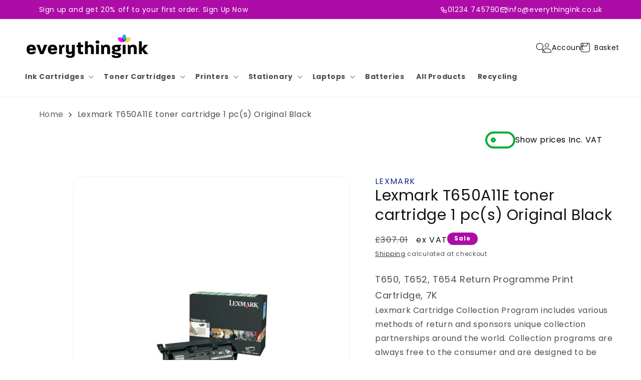

--- FILE ---
content_type: text/html; charset=utf-8
request_url: https://everythingink.co.uk/products/lexmark-t650-black-toner-return-print-cartridge
body_size: 54311
content:
<!doctype html>
<html class="js" lang="en">
  <head>
    <meta charset="utf-8">
    <meta http-equiv="X-UA-Compatible" content="IE=edge">
    <meta name="viewport" content="width=device-width,initial-scale=1">
    <meta name="theme-color" content="">
    <link rel="canonical" href="https://everythingink.co.uk/products/lexmark-t650-black-toner-return-print-cartridge">

    
    <link rel="stylesheet" href="https://cdnjs.cloudflare.com/ajax/libs/font-awesome/6.5.2/css/all.min.css" integrity="sha512-SnH5WK+bZxgPHs44uWIX+LLJAJ9/2PkPKZ5QiAj6Ta86w+fsb2TkcmfRyVX3pBnMFcV7oQPJkl9QevSCWr3W6A==" crossorigin="anonymous" referrerpolicy="no-referrer" />
    
    
    
    <script src="https://cdn.shopify.com/s/files/1/0827/2189/8830/files/jquery.min.js?v=1713789162"></script>
    

    
    <link href="https://cdn.jsdelivr.net/npm/bootstrap@5.3.2/dist/css/bootstrap.min.css" rel="stylesheet">
    <!-- Bootstrap Bundle JavaScript -->
    <script src="https://cdn.jsdelivr.net/npm/bootstrap@5.3.2/dist/js/bootstrap.bundle.min.js" async></script>
    

    

    
    <link href="https://cdn.shopify.com/s/files/1/0827/2189/8830/files/owl.carousel.min.css?v=1713437220">
    <script
      src="https://cdn.shopify.com/s/files/1/0827/2189/8830/files/owl.carousel.min.js?v=1713437188"
      defer
    ></script>
    
<link rel="icon" type="image/png" href="//everythingink.co.uk/cdn/shop/files/Screenshot_from_2024-04-30_21-09-03-removebg-preview.png?crop=center&height=32&v=1714491656&width=32"><link rel="preconnect" href="https://fonts.shopifycdn.com" crossorigin><title>
      Lexmark T650A11E toner cartridge 1 pc(s) Original Black
 &ndash; EverythingInk </title>

    
      <meta name="description" content="T650, T652, T654 Return Programme Print Cartridge, 7KLexmark Cartridge Collection Program includes various methods of return and sponsors unique collection partnerships around the world. Collection programs are always free to the consumer and are designed to be easy to use. Country-specific instructions and shipping la">
    

    

<meta property="og:site_name" content="EverythingInk ">
<meta property="og:url" content="https://everythingink.co.uk/products/lexmark-t650-black-toner-return-print-cartridge">
<meta property="og:title" content="Lexmark T650A11E toner cartridge 1 pc(s) Original Black">
<meta property="og:type" content="product">
<meta property="og:description" content="T650, T652, T654 Return Programme Print Cartridge, 7KLexmark Cartridge Collection Program includes various methods of return and sponsors unique collection partnerships around the world. Collection programs are always free to the consumer and are designed to be easy to use. Country-specific instructions and shipping la"><meta property="og:image" content="http://everythingink.co.uk/cdn/shop/files/03db347d0c94c811ecfdad0e85ea882e.jpg?v=1764747520">
  <meta property="og:image:secure_url" content="https://everythingink.co.uk/cdn/shop/files/03db347d0c94c811ecfdad0e85ea882e.jpg?v=1764747520">
  <meta property="og:image:width" content="270">
  <meta property="og:image:height" content="295"><meta property="og:price:amount" content="245.61">
  <meta property="og:price:currency" content="GBP"><meta name="twitter:card" content="summary_large_image">
<meta name="twitter:title" content="Lexmark T650A11E toner cartridge 1 pc(s) Original Black">
<meta name="twitter:description" content="T650, T652, T654 Return Programme Print Cartridge, 7KLexmark Cartridge Collection Program includes various methods of return and sponsors unique collection partnerships around the world. Collection programs are always free to the consumer and are designed to be easy to use. Country-specific instructions and shipping la">


    <script src="//everythingink.co.uk/cdn/shop/t/3/assets/constants.js?v=58251544750838685771714491765" defer="defer"></script>
    <script src="//everythingink.co.uk/cdn/shop/t/3/assets/pubsub.js?v=158357773527763999511714491765" defer="defer"></script>
    <script src="//everythingink.co.uk/cdn/shop/t/3/assets/global.js?v=8793598989720744111716913909" defer="defer"></script><script src="//everythingink.co.uk/cdn/shop/t/3/assets/animations.js?v=88693664871331136111714491764" defer="defer"></script><script>window.performance && window.performance.mark && window.performance.mark('shopify.content_for_header.start');</script><meta name="google-site-verification" content="XTFrBVk0HuzwX0QYMFx-uhtnrWyXDJqdwLNIhydVTlY">
<meta id="shopify-digital-wallet" name="shopify-digital-wallet" content="/82721898830/digital_wallets/dialog">
<link rel="alternate" type="application/json+oembed" href="https://everythingink.co.uk/products/lexmark-t650-black-toner-return-print-cartridge.oembed">
<script async="async" src="/checkouts/internal/preloads.js?locale=en-GB"></script>
<script id="shopify-features" type="application/json">{"accessToken":"a52f7151361c171b988154ee0910fe0c","betas":["rich-media-storefront-analytics"],"domain":"everythingink.co.uk","predictiveSearch":true,"shopId":82721898830,"locale":"en"}</script>
<script>var Shopify = Shopify || {};
Shopify.shop = "667fe6-1f.myshopify.com";
Shopify.locale = "en";
Shopify.currency = {"active":"GBP","rate":"1.0"};
Shopify.country = "GB";
Shopify.theme = {"name":"Updated copy of Dawn","id":161595326798,"schema_name":"Dawn","schema_version":"13.0.0","theme_store_id":887,"role":"main"};
Shopify.theme.handle = "null";
Shopify.theme.style = {"id":null,"handle":null};
Shopify.cdnHost = "everythingink.co.uk/cdn";
Shopify.routes = Shopify.routes || {};
Shopify.routes.root = "/";</script>
<script type="module">!function(o){(o.Shopify=o.Shopify||{}).modules=!0}(window);</script>
<script>!function(o){function n(){var o=[];function n(){o.push(Array.prototype.slice.apply(arguments))}return n.q=o,n}var t=o.Shopify=o.Shopify||{};t.loadFeatures=n(),t.autoloadFeatures=n()}(window);</script>
<script id="shop-js-analytics" type="application/json">{"pageType":"product"}</script>
<script defer="defer" async type="module" src="//everythingink.co.uk/cdn/shopifycloud/shop-js/modules/v2/client.init-shop-cart-sync_IZsNAliE.en.esm.js"></script>
<script defer="defer" async type="module" src="//everythingink.co.uk/cdn/shopifycloud/shop-js/modules/v2/chunk.common_0OUaOowp.esm.js"></script>
<script type="module">
  await import("//everythingink.co.uk/cdn/shopifycloud/shop-js/modules/v2/client.init-shop-cart-sync_IZsNAliE.en.esm.js");
await import("//everythingink.co.uk/cdn/shopifycloud/shop-js/modules/v2/chunk.common_0OUaOowp.esm.js");

  window.Shopify.SignInWithShop?.initShopCartSync?.({"fedCMEnabled":true,"windoidEnabled":true});

</script>
<script>(function() {
  var isLoaded = false;
  function asyncLoad() {
    if (isLoaded) return;
    isLoaded = true;
    var urls = ["https:\/\/cdn.opinew.com\/js\/opinew-active.js?shop=667fe6-1f.myshopify.com"];
    for (var i = 0; i < urls.length; i++) {
      var s = document.createElement('script');
      s.type = 'text/javascript';
      s.async = true;
      s.src = urls[i];
      var x = document.getElementsByTagName('script')[0];
      x.parentNode.insertBefore(s, x);
    }
  };
  if(window.attachEvent) {
    window.attachEvent('onload', asyncLoad);
  } else {
    window.addEventListener('load', asyncLoad, false);
  }
})();</script>
<script id="__st">var __st={"a":82721898830,"offset":0,"reqid":"b70efe12-a43b-46fc-8a07-f2a91c0f1df5-1768516058","pageurl":"everythingink.co.uk\/products\/lexmark-t650-black-toner-return-print-cartridge","u":"62453ab1d8f6","p":"product","rtyp":"product","rid":8853516714318};</script>
<script>window.ShopifyPaypalV4VisibilityTracking = true;</script>
<script id="captcha-bootstrap">!function(){'use strict';const t='contact',e='account',n='new_comment',o=[[t,t],['blogs',n],['comments',n],[t,'customer']],c=[[e,'customer_login'],[e,'guest_login'],[e,'recover_customer_password'],[e,'create_customer']],r=t=>t.map((([t,e])=>`form[action*='/${t}']:not([data-nocaptcha='true']) input[name='form_type'][value='${e}']`)).join(','),a=t=>()=>t?[...document.querySelectorAll(t)].map((t=>t.form)):[];function s(){const t=[...o],e=r(t);return a(e)}const i='password',u='form_key',d=['recaptcha-v3-token','g-recaptcha-response','h-captcha-response',i],f=()=>{try{return window.sessionStorage}catch{return}},m='__shopify_v',_=t=>t.elements[u];function p(t,e,n=!1){try{const o=window.sessionStorage,c=JSON.parse(o.getItem(e)),{data:r}=function(t){const{data:e,action:n}=t;return t[m]||n?{data:e,action:n}:{data:t,action:n}}(c);for(const[e,n]of Object.entries(r))t.elements[e]&&(t.elements[e].value=n);n&&o.removeItem(e)}catch(o){console.error('form repopulation failed',{error:o})}}const l='form_type',E='cptcha';function T(t){t.dataset[E]=!0}const w=window,h=w.document,L='Shopify',v='ce_forms',y='captcha';let A=!1;((t,e)=>{const n=(g='f06e6c50-85a8-45c8-87d0-21a2b65856fe',I='https://cdn.shopify.com/shopifycloud/storefront-forms-hcaptcha/ce_storefront_forms_captcha_hcaptcha.v1.5.2.iife.js',D={infoText:'Protected by hCaptcha',privacyText:'Privacy',termsText:'Terms'},(t,e,n)=>{const o=w[L][v],c=o.bindForm;if(c)return c(t,g,e,D).then(n);var r;o.q.push([[t,g,e,D],n]),r=I,A||(h.body.append(Object.assign(h.createElement('script'),{id:'captcha-provider',async:!0,src:r})),A=!0)});var g,I,D;w[L]=w[L]||{},w[L][v]=w[L][v]||{},w[L][v].q=[],w[L][y]=w[L][y]||{},w[L][y].protect=function(t,e){n(t,void 0,e),T(t)},Object.freeze(w[L][y]),function(t,e,n,w,h,L){const[v,y,A,g]=function(t,e,n){const i=e?o:[],u=t?c:[],d=[...i,...u],f=r(d),m=r(i),_=r(d.filter((([t,e])=>n.includes(e))));return[a(f),a(m),a(_),s()]}(w,h,L),I=t=>{const e=t.target;return e instanceof HTMLFormElement?e:e&&e.form},D=t=>v().includes(t);t.addEventListener('submit',(t=>{const e=I(t);if(!e)return;const n=D(e)&&!e.dataset.hcaptchaBound&&!e.dataset.recaptchaBound,o=_(e),c=g().includes(e)&&(!o||!o.value);(n||c)&&t.preventDefault(),c&&!n&&(function(t){try{if(!f())return;!function(t){const e=f();if(!e)return;const n=_(t);if(!n)return;const o=n.value;o&&e.removeItem(o)}(t);const e=Array.from(Array(32),(()=>Math.random().toString(36)[2])).join('');!function(t,e){_(t)||t.append(Object.assign(document.createElement('input'),{type:'hidden',name:u})),t.elements[u].value=e}(t,e),function(t,e){const n=f();if(!n)return;const o=[...t.querySelectorAll(`input[type='${i}']`)].map((({name:t})=>t)),c=[...d,...o],r={};for(const[a,s]of new FormData(t).entries())c.includes(a)||(r[a]=s);n.setItem(e,JSON.stringify({[m]:1,action:t.action,data:r}))}(t,e)}catch(e){console.error('failed to persist form',e)}}(e),e.submit())}));const S=(t,e)=>{t&&!t.dataset[E]&&(n(t,e.some((e=>e===t))),T(t))};for(const o of['focusin','change'])t.addEventListener(o,(t=>{const e=I(t);D(e)&&S(e,y())}));const B=e.get('form_key'),M=e.get(l),P=B&&M;t.addEventListener('DOMContentLoaded',(()=>{const t=y();if(P)for(const e of t)e.elements[l].value===M&&p(e,B);[...new Set([...A(),...v().filter((t=>'true'===t.dataset.shopifyCaptcha))])].forEach((e=>S(e,t)))}))}(h,new URLSearchParams(w.location.search),n,t,e,['guest_login'])})(!0,!0)}();</script>
<script integrity="sha256-4kQ18oKyAcykRKYeNunJcIwy7WH5gtpwJnB7kiuLZ1E=" data-source-attribution="shopify.loadfeatures" defer="defer" src="//everythingink.co.uk/cdn/shopifycloud/storefront/assets/storefront/load_feature-a0a9edcb.js" crossorigin="anonymous"></script>
<script data-source-attribution="shopify.dynamic_checkout.dynamic.init">var Shopify=Shopify||{};Shopify.PaymentButton=Shopify.PaymentButton||{isStorefrontPortableWallets:!0,init:function(){window.Shopify.PaymentButton.init=function(){};var t=document.createElement("script");t.src="https://everythingink.co.uk/cdn/shopifycloud/portable-wallets/latest/portable-wallets.en.js",t.type="module",document.head.appendChild(t)}};
</script>
<script data-source-attribution="shopify.dynamic_checkout.buyer_consent">
  function portableWalletsHideBuyerConsent(e){var t=document.getElementById("shopify-buyer-consent"),n=document.getElementById("shopify-subscription-policy-button");t&&n&&(t.classList.add("hidden"),t.setAttribute("aria-hidden","true"),n.removeEventListener("click",e))}function portableWalletsShowBuyerConsent(e){var t=document.getElementById("shopify-buyer-consent"),n=document.getElementById("shopify-subscription-policy-button");t&&n&&(t.classList.remove("hidden"),t.removeAttribute("aria-hidden"),n.addEventListener("click",e))}window.Shopify?.PaymentButton&&(window.Shopify.PaymentButton.hideBuyerConsent=portableWalletsHideBuyerConsent,window.Shopify.PaymentButton.showBuyerConsent=portableWalletsShowBuyerConsent);
</script>
<script data-source-attribution="shopify.dynamic_checkout.cart.bootstrap">document.addEventListener("DOMContentLoaded",(function(){function t(){return document.querySelector("shopify-accelerated-checkout-cart, shopify-accelerated-checkout")}if(t())Shopify.PaymentButton.init();else{new MutationObserver((function(e,n){t()&&(Shopify.PaymentButton.init(),n.disconnect())})).observe(document.body,{childList:!0,subtree:!0})}}));
</script>
<script id="sections-script" data-sections="header" defer="defer" src="//everythingink.co.uk/cdn/shop/t/3/compiled_assets/scripts.js?4780"></script>
<script>window.performance && window.performance.mark && window.performance.mark('shopify.content_for_header.end');</script>


    <style data-shopify>
      @font-face {
  font-family: Poppins;
  font-weight: 400;
  font-style: normal;
  font-display: swap;
  src: url("//everythingink.co.uk/cdn/fonts/poppins/poppins_n4.0ba78fa5af9b0e1a374041b3ceaadf0a43b41362.woff2") format("woff2"),
       url("//everythingink.co.uk/cdn/fonts/poppins/poppins_n4.214741a72ff2596839fc9760ee7a770386cf16ca.woff") format("woff");
}

      @font-face {
  font-family: Poppins;
  font-weight: 700;
  font-style: normal;
  font-display: swap;
  src: url("//everythingink.co.uk/cdn/fonts/poppins/poppins_n7.56758dcf284489feb014a026f3727f2f20a54626.woff2") format("woff2"),
       url("//everythingink.co.uk/cdn/fonts/poppins/poppins_n7.f34f55d9b3d3205d2cd6f64955ff4b36f0cfd8da.woff") format("woff");
}

      @font-face {
  font-family: Poppins;
  font-weight: 400;
  font-style: italic;
  font-display: swap;
  src: url("//everythingink.co.uk/cdn/fonts/poppins/poppins_i4.846ad1e22474f856bd6b81ba4585a60799a9f5d2.woff2") format("woff2"),
       url("//everythingink.co.uk/cdn/fonts/poppins/poppins_i4.56b43284e8b52fc64c1fd271f289a39e8477e9ec.woff") format("woff");
}

      @font-face {
  font-family: Poppins;
  font-weight: 700;
  font-style: italic;
  font-display: swap;
  src: url("//everythingink.co.uk/cdn/fonts/poppins/poppins_i7.42fd71da11e9d101e1e6c7932199f925f9eea42d.woff2") format("woff2"),
       url("//everythingink.co.uk/cdn/fonts/poppins/poppins_i7.ec8499dbd7616004e21155106d13837fff4cf556.woff") format("woff");
}

      @font-face {
  font-family: Poppins;
  font-weight: 400;
  font-style: normal;
  font-display: swap;
  src: url("//everythingink.co.uk/cdn/fonts/poppins/poppins_n4.0ba78fa5af9b0e1a374041b3ceaadf0a43b41362.woff2") format("woff2"),
       url("//everythingink.co.uk/cdn/fonts/poppins/poppins_n4.214741a72ff2596839fc9760ee7a770386cf16ca.woff") format("woff");
}


      
        :root,
        .color-scheme-1 {
          --color-background: 255,255,255;
        
          --gradient-background: #ffffff;
        

        

        --color-foreground: 18,18,18;
        --color-background-contrast: 191,191,191;
        --color-shadow: 18,18,18;
        --color-button: 18,18,18;
        --color-button-text: 255,255,255;
        --color-secondary-button: 255,255,255;
        --color-secondary-button-text: 18,18,18;
        --color-link: 18,18,18;
        --color-badge-foreground: 18,18,18;
        --color-badge-background: 255,255,255;
        --color-badge-border: 18,18,18;
        --payment-terms-background-color: rgb(255 255 255);
      }
      
        
        .color-scheme-2 {
          --color-background: 243,243,243;
        
          --gradient-background: #f3f3f3;
        

        

        --color-foreground: 18,18,18;
        --color-background-contrast: 179,179,179;
        --color-shadow: 18,18,18;
        --color-button: 18,18,18;
        --color-button-text: 243,243,243;
        --color-secondary-button: 243,243,243;
        --color-secondary-button-text: 18,18,18;
        --color-link: 18,18,18;
        --color-badge-foreground: 18,18,18;
        --color-badge-background: 243,243,243;
        --color-badge-border: 18,18,18;
        --payment-terms-background-color: rgb(243 243 243);
      }
      
        
        .color-scheme-3 {
          --color-background: 36,40,51;
        
          --gradient-background: #242833;
        

        

        --color-foreground: 255,255,255;
        --color-background-contrast: 47,52,66;
        --color-shadow: 18,18,18;
        --color-button: 255,255,255;
        --color-button-text: 0,0,0;
        --color-secondary-button: 36,40,51;
        --color-secondary-button-text: 255,255,255;
        --color-link: 255,255,255;
        --color-badge-foreground: 255,255,255;
        --color-badge-background: 36,40,51;
        --color-badge-border: 255,255,255;
        --payment-terms-background-color: rgb(36 40 51);
      }
      
        
        .color-scheme-4 {
          --color-background: 18,18,18;
        
          --gradient-background: #121212;
        

        

        --color-foreground: 255,255,255;
        --color-background-contrast: 146,146,146;
        --color-shadow: 18,18,18;
        --color-button: 255,255,255;
        --color-button-text: 18,18,18;
        --color-secondary-button: 18,18,18;
        --color-secondary-button-text: 255,255,255;
        --color-link: 255,255,255;
        --color-badge-foreground: 255,255,255;
        --color-badge-background: 18,18,18;
        --color-badge-border: 255,255,255;
        --payment-terms-background-color: rgb(18 18 18);
      }
      
        
        .color-scheme-5 {
          --color-background: 173,12,167;
        
          --gradient-background: #ad0ca7;
        

        

        --color-foreground: 255,255,255;
        --color-background-contrast: 54,4,52;
        --color-shadow: 18,18,18;
        --color-button: 255,255,255;
        --color-button-text: 51,79,180;
        --color-secondary-button: 173,12,167;
        --color-secondary-button-text: 255,255,255;
        --color-link: 255,255,255;
        --color-badge-foreground: 255,255,255;
        --color-badge-background: 173,12,167;
        --color-badge-border: 255,255,255;
        --payment-terms-background-color: rgb(173 12 167);
      }
      

      body, .color-scheme-1, .color-scheme-2, .color-scheme-3, .color-scheme-4, .color-scheme-5 {
        color: rgba(var(--color-foreground), 0.75);
        background-color: rgb(var(--color-background));
      }

      :root {
        --font-body-family: Poppins, sans-serif;
        --font-body-style: normal;
        --font-body-weight: 400;
        --font-body-weight-bold: 700;

        --font-heading-family: Poppins, sans-serif;
        --font-heading-style: normal;
        --font-heading-weight: 400;

        --font-body-scale: 1.0;
        --font-heading-scale: 1.0;

        --media-padding: px;
        --media-border-opacity: 0.05;
        --media-border-width: 1px;
        --media-radius: 0px;
        --media-shadow-opacity: 0.0;
        --media-shadow-horizontal-offset: 0px;
        --media-shadow-vertical-offset: 4px;
        --media-shadow-blur-radius: 5px;
        --media-shadow-visible: 0;

        --page-width: 120rem;
        --page-width-margin: 0rem;

        --product-card-image-padding: 0.0rem;
        --product-card-corner-radius: 2.0rem;
        --product-card-text-alignment: left;
        --product-card-border-width: 0.0rem;
        --product-card-border-opacity: 0.1;
        --product-card-shadow-opacity: 0.0;
        --product-card-shadow-visible: 0;
        --product-card-shadow-horizontal-offset: 0.0rem;
        --product-card-shadow-vertical-offset: 0.4rem;
        --product-card-shadow-blur-radius: 0.5rem;

        --collection-card-image-padding: 0.0rem;
        --collection-card-corner-radius: 0.0rem;
        --collection-card-text-alignment: left;
        --collection-card-border-width: 0.0rem;
        --collection-card-border-opacity: 0.1;
        --collection-card-shadow-opacity: 0.0;
        --collection-card-shadow-visible: 0;
        --collection-card-shadow-horizontal-offset: 0.0rem;
        --collection-card-shadow-vertical-offset: 0.4rem;
        --collection-card-shadow-blur-radius: 0.5rem;

        --blog-card-image-padding: 0.0rem;
        --blog-card-corner-radius: 0.0rem;
        --blog-card-text-alignment: left;
        --blog-card-border-width: 0.0rem;
        --blog-card-border-opacity: 0.1;
        --blog-card-shadow-opacity: 0.0;
        --blog-card-shadow-visible: 0;
        --blog-card-shadow-horizontal-offset: 0.0rem;
        --blog-card-shadow-vertical-offset: 0.4rem;
        --blog-card-shadow-blur-radius: 0.5rem;

        --badge-corner-radius: 4.0rem;

        --popup-border-width: 1px;
        --popup-border-opacity: 0.1;
        --popup-corner-radius: 0px;
        --popup-shadow-opacity: 0.05;
        --popup-shadow-horizontal-offset: 0px;
        --popup-shadow-vertical-offset: 4px;
        --popup-shadow-blur-radius: 5px;

        --drawer-border-width: 1px;
        --drawer-border-opacity: 0.1;
        --drawer-shadow-opacity: 0.0;
        --drawer-shadow-horizontal-offset: 0px;
        --drawer-shadow-vertical-offset: 4px;
        --drawer-shadow-blur-radius: 5px;

        --spacing-sections-desktop: 0px;
        --spacing-sections-mobile: 0px;

        --grid-desktop-vertical-spacing: 8px;
        --grid-desktop-horizontal-spacing: 8px;
        --grid-mobile-vertical-spacing: 4px;
        --grid-mobile-horizontal-spacing: 4px;

        --text-boxes-border-opacity: 0.1;
        --text-boxes-border-width: 0px;
        --text-boxes-radius: 0px;
        --text-boxes-shadow-opacity: 0.0;
        --text-boxes-shadow-visible: 0;
        --text-boxes-shadow-horizontal-offset: 0px;
        --text-boxes-shadow-vertical-offset: 4px;
        --text-boxes-shadow-blur-radius: 5px;

        --buttons-radius: 20px;
        --buttons-radius-outset: 21px;
        --buttons-border-width: 1px;
        --buttons-border-opacity: 1.0;
        --buttons-shadow-opacity: 0.0;
        --buttons-shadow-visible: 0;
        --buttons-shadow-horizontal-offset: 0px;
        --buttons-shadow-vertical-offset: 4px;
        --buttons-shadow-blur-radius: 5px;
        --buttons-border-offset: 0.3px;

        --inputs-radius: 20px;
        --inputs-border-width: 1px;
        --inputs-border-opacity: 0.55;
        --inputs-shadow-opacity: 0.0;
        --inputs-shadow-horizontal-offset: 0px;
        --inputs-margin-offset: 0px;
        --inputs-shadow-vertical-offset: 4px;
        --inputs-shadow-blur-radius: 5px;
        --inputs-radius-outset: 21px;

        --variant-pills-radius: 40px;
        --variant-pills-border-width: 1px;
        --variant-pills-border-opacity: 0.55;
        --variant-pills-shadow-opacity: 0.0;
        --variant-pills-shadow-horizontal-offset: 0px;
        --variant-pills-shadow-vertical-offset: 4px;
        --variant-pills-shadow-blur-radius: 5px;
      }

      *,
      *::before,
      *::after {
        box-sizing: inherit;
      }

      html {
        box-sizing: border-box;
        font-size: calc(var(--font-body-scale) * 62.5%);
        height: 100%;
      }

      body {
        display: grid;
        grid-template-rows: auto auto 1fr auto;
        grid-template-columns: 100%;
        min-height: 100%;
        margin: 0;
        font-size: 1.5rem;
        letter-spacing: 0.06rem;
        line-height: calc(1 + 0.8 / var(--font-body-scale));
        font-family: var(--font-body-family);
        font-style: var(--font-body-style);
        font-weight: var(--font-body-weight);
      }

      @media screen and (min-width: 750px) {
        body {
          font-size: 1.6rem;
        }
      }
    </style>

    <link href="//everythingink.co.uk/cdn/shop/t/3/assets/base.css?v=24435877235768312061724151990" rel="stylesheet" type="text/css" media="all" />

      <link rel="preload" as="font" href="//everythingink.co.uk/cdn/fonts/poppins/poppins_n4.0ba78fa5af9b0e1a374041b3ceaadf0a43b41362.woff2" type="font/woff2" crossorigin>
      

      <link rel="preload" as="font" href="//everythingink.co.uk/cdn/fonts/poppins/poppins_n4.0ba78fa5af9b0e1a374041b3ceaadf0a43b41362.woff2" type="font/woff2" crossorigin>
      
<link
        rel="stylesheet"
        href="//everythingink.co.uk/cdn/shop/t/3/assets/component-predictive-search.css?v=118923337488134913561714491764"
        media="print"
        onload="this.media='all'"
      ><script>
      if (Shopify.designMode) {
        document.documentElement.classList.add('shopify-design-mode');
      }
    </script>
    
<link rel="preload" href="https://cdn.opinew.com/styles/opw-icons/style.css" as="style" onload="this.onload=null;this.rel='stylesheet'">
    <noscript><link rel="stylesheet" href="https://cdn.opinew.com/styles/opw-icons/style.css"></noscript>
<style id='opinew_product_plugin_css'>
    .opinew-stars-plugin-product .opinew-star-plugin-inside .stars-color, 
    .opinew-stars-plugin-product .stars-color, 
    .stars-color {
        color:#FFC633FF !important;
    }
    .opinew-stars-plugin-link {
        cursor: pointer;
    }
    .opinew-no-reviews-stars-plugin:hover {
        color: #C45500;
    }
    
    .opw-widget-wrapper-default {
        max-width: 1200px;
        margin: 0 auto;
    }
    
            #opinew-stars-plugin-product {
                text-align:left;
            }
            
            .opinew-stars-plugin-product-list {
                text-align:center;
            }
            
        .opinew-list-stars-disable {
            display:none;
        }
        .opinew-product-page-stars-disable {
            display:none;
        }
         .opinew-star-plugin-inside i.opw-noci:empty{display:inherit!important}#opinew_all_reviews_plugin_app:empty,#opinew_badge_plugin_app:empty,#opinew_carousel_plugin_app:empty,#opinew_product_floating_widget:empty,#opinew_product_plugin_app:empty,#opinew_review_request_app:empty,.opinew-all-reviews-plugin-dynamic:empty,.opinew-badge-plugin-dynamic:empty,.opinew-carousel-plugin-dynamic:empty,.opinew-product-plugin-dynamic:empty,.opinew-review-request-dynamic:empty,.opw-dynamic-stars-collection:empty,.opw-dynamic-stars:empty{display:block!important} </style>
<meta id='opinew_config_container'  data-opwconfig='{&quot;server_url&quot;: &quot;https://api.opinew.com&quot;, &quot;shop&quot;: {&quot;id&quot;: 292136, &quot;name&quot;: &quot;Everything Ink&quot;, &quot;public_api_key&quot;: &quot;Q1LZU81MU8FY099WRAFF&quot;, &quot;logo_url&quot;: null}, &quot;permissions&quot;: {&quot;no_branding&quot;: false, &quot;up_to3_photos&quot;: false, &quot;up_to5_photos&quot;: false, &quot;q_and_a&quot;: false, &quot;video_reviews&quot;: false, &quot;optimised_images&quot;: false, &quot;link_shops_single&quot;: false, &quot;link_shops_double&quot;: false, &quot;link_shops_unlimited&quot;: false, &quot;bazaarvoice_integration&quot;: false}, &quot;review_publishing&quot;: &quot;email&quot;, &quot;badge_shop_reviews_link&quot;: &quot;https://api.opinew.com/shop-reviews/292136&quot;, &quot;stars_color_product_and_collections&quot;: &quot;#FFC633FF&quot;, &quot;theme_transparent_color&quot;: &quot;initial&quot;, &quot;navbar_color&quot;: &quot;#000000&quot;, &quot;questions_and_answers_active&quot;: false, &quot;number_reviews_per_page&quot;: 8, &quot;show_customer_images_section&quot;: true, &quot;display_stars_if_no_reviews&quot;: false, &quot;stars_alignment_product_page&quot;: &quot;left&quot;, &quot;stars_alignment_product_page_mobile&quot;: &quot;center&quot;, &quot;stars_alignment_collections&quot;: &quot;center&quot;, &quot;stars_alignment_collections_mobile&quot;: &quot;center&quot;, &quot;badge_stars_color&quot;: &quot;#FFC633FF&quot;, &quot;badge_border_color&quot;: &quot;#dae1e7&quot;, &quot;badge_background_color&quot;: &quot;#ffffff&quot;, &quot;badge_text_color&quot;: &quot;#23232380&quot;, &quot;badge_secondary_text_color&quot;: &quot;#606f7b&quot;, &quot;carousel_theme_style&quot;: &quot;card&quot;, &quot;carousel_stars_color&quot;: &quot;#FFC633FF&quot;, &quot;carousel_border_color&quot;: &quot;#c5c5c5&quot;, &quot;carousel_background_color&quot;: &quot;#ffffff00&quot;, &quot;carousel_controls_color&quot;: &quot;#5a5a5a&quot;, &quot;carousel_verified_badge_color&quot;: &quot;#AEAEAE&quot;, &quot;carousel_text_color&quot;: &quot;#23232380&quot;, &quot;carousel_secondary_text_color&quot;: &quot;#606f7b&quot;, &quot;carousel_product_name_color&quot;: &quot;#3d4852&quot;, &quot;carousel_widget_show_dates&quot;: true, &quot;carousel_border_active&quot;: false, &quot;carousel_auto_scroll&quot;: false, &quot;carousel_show_product_name&quot;: false, &quot;carousel_featured_reviews&quot;: [], &quot;display_widget_if_no_reviews&quot;: true, &quot;show_country_and_foreign_reviews&quot;: false, &quot;show_full_customer_names&quot;: false, &quot;custom_header_url&quot;: null, &quot;custom_card_url&quot;: null, &quot;custom_gallery_url&quot;: null, &quot;default_sorting&quot;: &quot;recent&quot;, &quot;enable_widget_review_search&quot;: false, &quot;center_stars_mobile&quot;: false, &quot;center_stars_mobile_breakpoint&quot;: &quot;1000px&quot;, &quot;ab_test_active&quot;: false, &quot;request_form_stars_color&quot;: &quot;#FFC633FF&quot;, &quot;request_form_image_url&quot;: null, &quot;request_form_custom_css&quot;: null, &quot;request_form_show_ratings&quot;: null, &quot;request_form_display_shop_logo&quot;: null, &quot;request_form_display_product_image&quot;: null, &quot;request_form_progress_type&quot;: null, &quot;request_form_btn_color&quot;: &quot;#2f70ee&quot;, &quot;request_form_progress_bar_color&quot;: &quot;#2f70ee&quot;, &quot;request_form_background_color&quot;: &quot;#DCEBFC&quot;, &quot;request_form_card_background&quot;: &quot;#FFFFFF&quot;, &quot;can_display_photos&quot;: true, &quot;special_pagination&quot;: true, &quot;hide_review_count_widget&quot;: true, &quot;background_color&quot;: &quot;#FFFFFFFF&quot;, &quot;buttons_color&quot;: &quot;#ffc617&quot;, &quot;display_floating_widget&quot;: false, &quot;display_review_source&quot;: false, &quot;floating_widget_button_background_color&quot;: &quot;#000000&quot;, &quot;floating_widget_button_text_color&quot;: &quot;#ffffff&quot;, &quot;floating_widget_button_position&quot;: &quot;left&quot;, &quot;navbar_text_color&quot;: &quot;#232323&quot;, &quot;number_review_columns&quot;: 3, &quot;pagination_color&quot;: &quot;#AEAEAE&quot;, &quot;preferred_date_format&quot;: &quot;MM/dd/yyyy&quot;, &quot;preferred_language&quot;: &quot;en&quot;, &quot;review_image_max_height&quot;: &quot;450px&quot;, &quot;reviews_card_border_active&quot;: true, &quot;reviews_card_border_color&quot;: &quot;#00000010&quot;, &quot;secondary_text_color&quot;: &quot;#232323&quot;, &quot;show_large_review_image&quot;: false, &quot;show_review_images&quot;: true, &quot;show_star_bars&quot;: false, &quot;star_bars_width&quot;: &quot;300px&quot;, &quot;star_bars_width_auto&quot;: true, &quot;stars_color&quot;: &quot;#FFC633FF&quot;, &quot;text_color&quot;: &quot;#23232380&quot;, &quot;verified_badge_color&quot;: &quot;#AEAEAE&quot;, &quot;widget_show_dates&quot;: true, &quot;widget_theme_style&quot;: &quot;flat&quot;, &quot;widget_top_section_style&quot;: &quot;default&quot;, &quot;new_widget_version&quot;: true, &quot;shop_widgets_updated&quot;: true, &quot;display_verified_badge&quot;: true, &quot;filter_sort_by_button_color&quot;: &quot;#232323&quot;, &quot;pagination_arrows_button_color&quot;: &quot;#AEAEAE&quot;, &quot;review_card_border_radius&quot;: &quot;12px&quot;, &quot;review_source_label_color&quot;: &quot;#AEAEAE&quot;, &quot;reviews_number_color&quot;: &quot;#000000&quot;, &quot;search_icon_color&quot;: &quot;#232323&quot;, &quot;search_placeholder_color&quot;: &quot;#000000&quot;, &quot;write_review_button_color&quot;: &quot;#232323&quot;, &quot;write_review_button_text_color&quot;: &quot;#ffffff&quot;, &quot;fonts&quot;: {&quot;reviews_card_main_font_size&quot;: &quot;1rem&quot;, &quot;reviews_card_secondary_font_size&quot;: &quot;1rem&quot;, &quot;form_headings_font_size&quot;: &quot;0.875rem&quot;, &quot;form_input_font_size&quot;: &quot;1.125rem&quot;, &quot;paginator_font_size&quot;: &quot;1.125rem&quot;, &quot;badge_average_score&quot;: &quot;2rem&quot;, &quot;badge_primary&quot;: &quot;1.25rem&quot;, &quot;badge_secondary&quot;: &quot;1rem&quot;, &quot;carousel_primary&quot;: &quot;1rem&quot;, &quot;carousel_secondary&quot;: &quot;1rem&quot;, &quot;star_summary_overall_score_font_size&quot;: &quot;2.25rem&quot;, &quot;star_summary_progress_bars_font_size&quot;: &quot;1.125rem&quot;, &quot;filters_font_size&quot;: &quot;1rem&quot;, &quot;form_post_font_size&quot;: &quot;2.25rem&quot;, &quot;navbar_buttons_font_size&quot;: &quot;1.125rem&quot;, &quot;navbar_reviews_title_font_size&quot;: &quot;1rem&quot;, &quot;qna_title_font_size&quot;: &quot;1.5rem&quot;, &quot;star_summary_reviewsnum_font_size&quot;: &quot;1.5rem&quot;}}' >
<script> 
  var OPW_PUBLIC_KEY = "Q1LZU81MU8FY099WRAFF";
  var OPW_API_ENDPOINT = "https://api.opinew.com";
  var OPW_CHECKER_ENDPOINT = "https://shop-status.opinew.cloud";
  var OPW_BACKEND_VERSION = "25.41.1-0-ge32fade58";
</script>
<script src="https://cdn.opinew.com/shop-widgets/static/js/index.8ffabcca.js" defer></script>


<!-- BEGIN app block: shopify://apps/smart-filter-search/blocks/app-embed/5cc1944c-3014-4a2a-af40-7d65abc0ef73 --><link href="https://cdn.shopify.com/extensions/019bc06a-e1a0-798c-a490-600a3b72d540/smart-product-filters-607/assets/globo.filter.min.js" as="script" rel="preload">
<link rel="preconnect" href="https://filter-eu9.globo.io" crossorigin>
<link rel="dns-prefetch" href="https://filter-eu9.globo.io"><link rel="stylesheet" href="https://cdn.shopify.com/extensions/019bc06a-e1a0-798c-a490-600a3b72d540/smart-product-filters-607/assets/globo.search.css" media="print" onload="this.media='all'">

<meta id="search_terms_value" content="" />
<!-- BEGIN app snippet: global.variables --><script>
  window.shopCurrency = "GBP";
  window.shopCountry = "GB";
  window.shopLanguageCode = "en";

  window.currentCurrency = "GBP";
  window.currentCountry = "GB";
  window.currentLanguageCode = "en";

  window.shopCustomer = false

  window.useCustomTreeTemplate = false;
  window.useCustomProductTemplate = false;

  window.GloboFilterRequestOrigin = "https://everythingink.co.uk";
  window.GloboFilterShopifyDomain = "667fe6-1f.myshopify.com";
  window.GloboFilterSFAT = "";
  window.GloboFilterSFApiVersion = "2025-04";
  window.GloboFilterProxyPath = "/apps/globofilters";
  window.GloboFilterRootUrl = "";
  window.GloboFilterTranslation = {"search":{"suggestions":"Suggestions","collections":"Collections","articles":"Blog Posts","pages":"Pages","product":"Product","products":"Products","view_all":"Search for","view_all_products":"View all products","not_found":"Sorry, nothing found for","product_not_found":"No products were found","no_result_keywords_suggestions_title":"Popular searches","no_result_products_suggestions_title":"However, You may like","zero_character_keywords_suggestions_title":"Suggestions","zero_character_popular_searches_title":"Popular searches","zero_character_products_suggestions_title":"Trending products"},"form":{"heading":"Search products","select":"-- Select --","search":"Search","submit":"Search","clear":"Clear"},"filter":{"filter_by":"Filter By","clear_all":"Clear All","view":"View","clear":"Clear","in_stock":"In Stock","out_of_stock":"Out of Stock","ready_to_ship":"Ready to ship","search":"Search options","choose_values":"Choose values"},"sort":{"sort_by":"Sort By","manually":"Featured","availability_in_stock_first":"Availability","relevance":"Relevance","best_selling":"Best Selling","alphabetically_a_z":"Alphabetically, A-Z","alphabetically_z_a":"Alphabetically, Z-A","price_low_to_high":"Price, low to high","price_high_to_low":"Price, high to low","date_new_to_old":"Date, new to old","date_old_to_new":"Date, old to new","inventory_low_to_high":"Inventory, low to high","inventory_high_to_low":"Inventory, high to low","sale_off":"% Sale off"},"product":{"add_to_cart":"Add to cart","unavailable":"Unavailable","sold_out":"Sold out","sale":"Sale","load_more":"Load more","limit":"Show","search":"Search products","no_results":"Sorry, there are no products in this collection"}};
  window.isMultiCurrency =false;
  window.globoEmbedFilterAssetsUrl = 'https://cdn.shopify.com/extensions/019bc06a-e1a0-798c-a490-600a3b72d540/smart-product-filters-607/assets/';
  window.assetsUrl = window.globoEmbedFilterAssetsUrl;
  window.GloboMoneyFormat = "£{{amount}}";
</script><!-- END app snippet -->
<script type="text/javascript" hs-ignore data-ccm-injected>
document.getElementsByTagName('html')[0].classList.add('spf-filter-loading', 'spf-has-filter');
window.enabledEmbedFilter = true;
window.sortByRelevance = false;
window.moneyFormat = "£{{amount}}";
window.GloboMoneyWithCurrencyFormat = "£{{amount}}";
window.filesUrl = '//everythingink.co.uk/cdn/shop/files/';
window.GloboThemesInfo ={"161133035854":{"id":161133035854,"name":"Dawn","theme_store_id":887,"theme_name":"Dawn"},"161595326798":{"id":161595326798,"name":"Updated copy of Dawn","theme_store_id":887,"theme_name":"Dawn"},"162556674382":{"id":162556674382,"name":"Dev Store","theme_store_id":887,"theme_name":"Dawn","theme_version":"13.0.0"},"163883843918":{"id":163883843918,"name":"Copy of Updated copy of Dawn","theme_store_id":887,"theme_name":"Dawn"},"166250611022":{"id":166250611022,"name":"Mega Menu Test","theme_store_id":887,"theme_name":"Dawn"}};



var GloboEmbedFilterConfig = {
api: {filterUrl: "https://filter-eu9.globo.io/filter",searchUrl: "https://filter-eu9.globo.io/search", url: "https://filter-eu9.globo.io"},
shop: {
name: "EverythingInk ",
url: "https://everythingink.co.uk",
domain: "667fe6-1f.myshopify.com",
locale: "en",
cur_locale: "en",
predictive_search_url: "/search/suggest",
country_code: "GB",
root_url: "",
cart_url: "/cart",
search_url: "/search",
cart_add_url: "/cart/add",
search_terms_value: "",
product_image: {width: 360, height: 504},
no_image_url: "https://cdn.shopify.com/s/images/themes/product-1.png",
swatches: [],
swatchConfig: {"enable":true,"color":["colour","color"],"label":["size"]},
enableRecommendation: false,
hideOneValue: false,
newUrlStruct: true,
newUrlForSEO: false,redirects: [],
images: {},
settings: {"logo":"\/\/everythingink.co.uk\/cdn\/shop\/files\/Artboard_19_2x_ddfe065f-8105-4ad4-acc3-f27404f07e86.png?v=1715593282","logo_width":250,"favicon":"\/\/everythingink.co.uk\/cdn\/shop\/files\/Screenshot_from_2024-04-30_21-09-03-removebg-preview.png?v=1714491656","color_schemes":[{"error":"json not allowed for this object"},{"error":"json not allowed for this object"},{"error":"json not allowed for this object"},{"error":"json not allowed for this object"},{"error":"json not allowed for this object"}],"type_header_font":{"error":"json not allowed for this object"},"heading_scale":100,"type_body_font":{"error":"json not allowed for this object"},"body_scale":100,"page_width":1200,"spacing_sections":0,"spacing_grid_horizontal":8,"spacing_grid_vertical":8,"animations_reveal_on_scroll":true,"animations_hover_elements":"default","buttons_border_thickness":1,"buttons_border_opacity":100,"buttons_radius":20,"buttons_shadow_opacity":0,"buttons_shadow_horizontal_offset":0,"buttons_shadow_vertical_offset":4,"buttons_shadow_blur":5,"variant_pills_border_thickness":1,"variant_pills_border_opacity":55,"variant_pills_radius":40,"variant_pills_shadow_opacity":0,"variant_pills_shadow_horizontal_offset":0,"variant_pills_shadow_vertical_offset":4,"variant_pills_shadow_blur":5,"inputs_border_thickness":1,"inputs_border_opacity":55,"inputs_radius":20,"inputs_shadow_opacity":0,"inputs_shadow_horizontal_offset":0,"inputs_shadow_vertical_offset":4,"inputs_shadow_blur":5,"card_style":"standard","card_image_padding":0,"card_text_alignment":"left","card_color_scheme":{"error":"json not allowed for this object"},"card_border_thickness":0,"card_border_opacity":10,"card_corner_radius":20,"card_shadow_opacity":0,"card_shadow_horizontal_offset":0,"card_shadow_vertical_offset":4,"card_shadow_blur":5,"collection_card_style":"standard","collection_card_image_padding":0,"collection_card_text_alignment":"left","collection_card_color_scheme":{"error":"json not allowed for this object"},"collection_card_border_thickness":0,"collection_card_border_opacity":10,"collection_card_corner_radius":0,"collection_card_shadow_opacity":0,"collection_card_shadow_horizontal_offset":0,"collection_card_shadow_vertical_offset":4,"collection_card_shadow_blur":5,"blog_card_style":"standard","blog_card_image_padding":0,"blog_card_text_alignment":"left","blog_card_color_scheme":{"error":"json not allowed for this object"},"blog_card_border_thickness":0,"blog_card_border_opacity":10,"blog_card_corner_radius":0,"blog_card_shadow_opacity":0,"blog_card_shadow_horizontal_offset":0,"blog_card_shadow_vertical_offset":4,"blog_card_shadow_blur":5,"text_boxes_border_thickness":0,"text_boxes_border_opacity":10,"text_boxes_radius":0,"text_boxes_shadow_opacity":0,"text_boxes_shadow_horizontal_offset":0,"text_boxes_shadow_vertical_offset":4,"text_boxes_shadow_blur":5,"media_border_thickness":1,"media_border_opacity":5,"media_radius":0,"media_shadow_opacity":0,"media_shadow_horizontal_offset":0,"media_shadow_vertical_offset":4,"media_shadow_blur":5,"popup_border_thickness":1,"popup_border_opacity":10,"popup_corner_radius":0,"popup_shadow_opacity":5,"popup_shadow_horizontal_offset":0,"popup_shadow_vertical_offset":4,"popup_shadow_blur":5,"drawer_border_thickness":1,"drawer_border_opacity":10,"drawer_shadow_opacity":0,"drawer_shadow_horizontal_offset":0,"drawer_shadow_vertical_offset":4,"drawer_shadow_blur":5,"badge_position":"bottom left","badge_corner_radius":40,"sale_badge_color_scheme":{"error":"json not allowed for this object"},"sold_out_badge_color_scheme":{"error":"json not allowed for this object"},"brand_description":"","brand_image_width":100,"social_facebook_link":"","social_instagram_link":"","social_youtube_link":"","social_tiktok_link":"","social_twitter_link":"","social_snapchat_link":"","social_pinterest_link":"","social_tumblr_link":"","social_vimeo_link":"","predictive_search_enabled":true,"predictive_search_show_vendor":false,"predictive_search_show_price":false,"currency_code_enabled":true,"cart_type":"notification","show_vendor":false,"show_cart_note":false,"cart_drawer_collection":"","cart_color_scheme":{"error":"json not allowed for this object"},"checkout_logo_image":"\/\/everythingink.co.uk\/cdn\/shop\/files\/Artboard_19_2x_ddfe065f-8105-4ad4-acc3-f27404f07e86.png?v=1715593282","checkout_logo_position":"center","checkout_logo_size":"medium","checkout_body_background_color":"#fff","checkout_input_background_color_mode":"white","checkout_sidebar_background_color":"#fafafa","checkout_heading_font":"-apple-system, BlinkMacSystemFont, 'Segoe UI', Roboto, Helvetica, Arial, sans-serif, 'Apple Color Emoji', 'Segoe UI Emoji', 'Segoe UI Symbol'","checkout_body_font":"-apple-system, BlinkMacSystemFont, 'Segoe UI', Roboto, Helvetica, Arial, sans-serif, 'Apple Color Emoji', 'Segoe UI Emoji', 'Segoe UI Symbol'","checkout_accent_color":"#1878b9","checkout_button_color":"#1878b9","checkout_error_color":"#e22120","customer_layout":"customer_area"},
gridSettings: {"layout":"theme","useCustomTemplate":false,"useCustomTreeTemplate":false,"skin":5,"limits":[12,24,48],"productsPerPage":12,"sorts":["stock-descending","best-selling","title-ascending","title-descending","price-ascending","price-descending","created-descending","created-ascending","sale-descending"],"noImageUrl":"https:\/\/cdn.shopify.com\/s\/images\/themes\/product-1.png","imageWidth":"360","imageHeight":"504","imageRatio":140,"imageSize":"360_504","alignment":"left","hideOneValue":false,"elements":["soldoutLabel","saleLabel","quickview","addToCart","vendor","swatch","price","secondImage"],"saleLabelClass":" sale-text","saleMode":3,"gridItemClass":"spf-col-xl-4 spf-col-lg-4 spf-col-md-6 spf-col-sm-6 spf-col-6","swatchClass":"","swatchConfig":{"enable":true,"color":["colour","color"],"label":["size"]},"variant_redirect":true,"showSelectedVariantInfo":true},
home_filter: false,
page: "product",
sorts: ["stock-descending","best-selling","title-ascending","title-descending","price-ascending","price-descending","created-descending","created-ascending","sale-descending"],
limits: [12,24,48],
cache: true,
layout: "theme",
marketTaxInclusion: false,
priceTaxesIncluded: false,
customerTaxesIncluded: false,
useCustomTemplate: false,
hasQuickviewTemplate: false
},
analytic: {"enableViewProductAnalytic":true,"enableSearchAnalytic":true,"enableFilterAnalytic":true,"enableATCAnalytic":false},
taxes: [],
special_countries: [],
adjustments: false,
year_make_model: {
id: 0,
prefix: "gff_",
heading: "",
showSearchInput: false,
showClearAllBtn: false
},
filter: {
id:16501,
prefix: "gf_",
layout: 1,
useThemeFilterCss: false,
sublayout: 1,
showCount: true,
showRefine: true,
refineSettings: {"style":"rounded","positions":["sidebar_mobile","toolbar_desktop","toolbar_mobile"],"color":"#000000","iconColor":"#959595","bgColor":"#E8E8E8"},
isLoadMore: 0,
filter_on_search_page: true
},
search:{
enable: true,
zero_character_suggestion: false,
pages_suggestion: {enable:false,limit:5},
keywords_suggestion: {enable:true,limit:10},
articles_suggestion: {enable:false,limit:5},
layout: 1,
product_list_layout: "grid",
elements: ["vendor","price"]
},
collection: {
id:0,
handle:'',
sort: 'best-selling',
vendor: null,
tags: null,
type: null,
term: document.getElementById("search_terms_value") != null ? document.getElementById("search_terms_value").content : "",
limit: 12,
settings: null,
products_count: 0,
enableCollectionSearch: true,
displayTotalProducts: true,
excludeTags:null,
showSelectedVariantInfo: true
},
selector: {products: ""}
}
</script>
<script>
try {GloboEmbedFilterConfig.shop.settings["card_color_scheme"] = "scheme-2";GloboEmbedFilterConfig.shop.settings["collection_card_color_scheme"] = "scheme-2";GloboEmbedFilterConfig.shop.settings["blog_card_color_scheme"] = "scheme-2";GloboEmbedFilterConfig.shop.settings["sale_badge_color_scheme"] = "scheme-5";GloboEmbedFilterConfig.shop.settings["sold_out_badge_color_scheme"] = "scheme-3";GloboEmbedFilterConfig.shop.settings["cart_color_scheme"] = "scheme-1";} catch (error) {}
</script>
<script src="https://cdn.shopify.com/extensions/019bc06a-e1a0-798c-a490-600a3b72d540/smart-product-filters-607/assets/globo.filter.themes.min.js" defer></script><style>.gf-block-title h3, 
.gf-block-title .h3,
.gf-form-input-inner label {
  font-size: 14px !important;
  color: #3a3a3a !important;
  text-transform: uppercase !important;
  font-weight: bold !important;
}
.gf-option-block .gf-btn-show-more{
  font-size: 14px !important;
  text-transform: none !important;
  font-weight: normal !important;
}
.gf-option-block ul li a, 
.gf-option-block ul li button, 
.gf-option-block ul li a span.gf-count,
.gf-option-block ul li button span.gf-count,
.gf-clear, 
.gf-clear-all, 
.selected-item.gf-option-label a,
.gf-form-input-inner select,
.gf-refine-toggle{
  font-size: 14px !important;
  color: #000000 !important;
  text-transform: none !important;
  font-weight: normal !important;
}

.gf-refine-toggle-mobile,
.gf-form-button-group button {
  font-size: 14px !important;
  text-transform: none !important;
  font-weight: normal !important;
  color: #3a3a3a !important;
  border: 1px solid #bfbfbf !important;
  background: #ffffff !important;
}
.gf-option-block-box-rectangle.gf-option-block ul li.gf-box-rectangle a,
.gf-option-block-box-rectangle.gf-option-block ul li.gf-box-rectangle button {
  border-color: #000000 !important;
}
.gf-option-block-box-rectangle.gf-option-block ul li.gf-box-rectangle a.checked,
.gf-option-block-box-rectangle.gf-option-block ul li.gf-box-rectangle button.checked{
  color: #fff !important;
  background-color: #000000 !important;
}
@media (min-width: 768px) {
  .gf-option-block-box-rectangle.gf-option-block ul li.gf-box-rectangle button:hover,
  .gf-option-block-box-rectangle.gf-option-block ul li.gf-box-rectangle a:hover {
    color: #fff !important;
    background-color: #000000 !important;	
  }
}
.gf-option-block.gf-option-block-select select {
  color: #000000 !important;
}

#gf-form.loaded, .gf-YMM-forms.loaded {
  background: #FFFFFF !important;
}
#gf-form h2, .gf-YMM-forms h2 {
  color: #3a3a3a !important;
}
#gf-form label, .gf-YMM-forms label{
  color: #3a3a3a !important;
}
.gf-form-input-wrapper select, 
.gf-form-input-wrapper input{
  border: 1px solid #DEDEDE !important;
  background-color: #FFFFFF !important;
  border-radius: 0px !important;
}
#gf-form .gf-form-button-group button, .gf-YMM-forms .gf-form-button-group button{
  color: #FFFFFF !important;
  background: #3a3a3a !important;
  border-radius: 0px !important;
}

.spf-product-card.spf-product-card__template-3 .spf-product__info.hover{
  background: #FFFFFF;
}
a.spf-product-card__image-wrapper{
  padding-top: 100%;
}
.h4.spf-product-card__title a{
  color: #333333;
  font-size: 15px;
   font-family: inherit;     font-style: normal;
  text-transform: none;
}
.h4.spf-product-card__title a:hover{
  color: #000000;
}
.spf-product-card button.spf-product__form-btn-addtocart{
  font-size: 14px;
   font-family: inherit;   font-weight: normal;   font-style: normal;   text-transform: none;
}
.spf-product-card button.spf-product__form-btn-addtocart,
.spf-product-card.spf-product-card__template-4 a.open-quick-view,
.spf-product-card.spf-product-card__template-5 a.open-quick-view,
#gfqv-btn{
  color: #FFFFFF !important;
  border: 1px solid #333333 !important;
  background: #333333 !important;
}
.spf-product-card button.spf-product__form-btn-addtocart:hover,
.spf-product-card.spf-product-card__template-4 a.open-quick-view:hover,
.spf-product-card.spf-product-card__template-5 a.open-quick-view:hover{
  color: #FFFFFF !important;
  border: 1px solid #000000 !important;
  background: #000000 !important;
}
span.spf-product__label.spf-product__label-soldout{
  color: #ffffff;
  background: #989898;
}
span.spf-product__label.spf-product__label-sale{
  color: #F0F0F0;
  background: #d21625;
}
.spf-product-card__vendor a{
  color: #969595;
  font-size: 13px;
   font-family: inherit;   font-weight: normal;   font-style: normal; }
.spf-product-card__vendor a:hover{
  color: #969595;
}
.spf-product-card__price-wrapper{
  font-size: 14px;
}
.spf-image-ratio{
  padding-top:100% !important;
}
.spf-product-card__oldprice,
.spf-product-card__saleprice,
.spf-product-card__price,
.gfqv-product-card__oldprice,
.gfqv-product-card__saleprice,
.gfqv-product-card__price
{
  font-size: 14px;
   font-family: inherit;   font-weight: normal;   font-style: normal; }

span.spf-product-card__price, span.gfqv-product-card__price{
  color: #141414;
}
span.spf-product-card__oldprice, span.gfqv-product-card__oldprice{
  color: #969595;
}
span.spf-product-card__saleprice, span.gfqv-product-card__saleprice{
  color: #d21625;
}
</style><style></style><script></script><script>
  const productGrid = document.querySelector('[data-globo-filter-items]')
  if(productGrid){
    if( productGrid.id ){
      productGrid.setAttribute('old-id', productGrid.id)
    }
    productGrid.id = 'gf-products';
  }
</script>
<script>if(window.AVADA_SPEED_WHITELIST){const spfs_w = new RegExp("smart-product-filter-search", 'i'); if(Array.isArray(window.AVADA_SPEED_WHITELIST)){window.AVADA_SPEED_WHITELIST.push(spfs_w);}else{window.AVADA_SPEED_WHITELIST = [spfs_w];}} </script><!-- END app block --><!-- BEGIN app block: shopify://apps/opinew-reviews/blocks/global/e1d8e0dc-17ff-4e4a-8a8a-1e73c8ef8676 --><link rel="preload" href="https://cdn.opinew.com/styles/opw-icons/style.css" as="style" onload="this.onload=null;this.rel='stylesheet'">
<noscript><link rel="stylesheet" href="https://cdn.opinew.com/styles/opw-icons/style.css"></noscript>
<style id='opinew_product_plugin_css'>
    .opinew-stars-plugin-product .opinew-star-plugin-inside .stars-color, 
    .opinew-stars-plugin-product .stars-color, 
    .stars-color {
        color:#FFC633FF !important;
    }
    .opinew-stars-plugin-link {
        cursor: pointer;
    }
    .opinew-no-reviews-stars-plugin:hover {
        color: #C45500;
    }
    
    .opw-widget-wrapper-default {
        max-width: 1200px;
        margin: 0 auto;
    }
    
            #opinew-stars-plugin-product {
                text-align:left;
            }
            
            .opinew-stars-plugin-product-list {
                text-align:center;
            }
            
        .opinew-list-stars-disable {
            display:none;
        }
        .opinew-product-page-stars-disable {
            display:none;
        }
         .opinew-star-plugin-inside i.opw-noci:empty{display:inherit!important}#opinew_all_reviews_plugin_app:empty,#opinew_badge_plugin_app:empty,#opinew_carousel_plugin_app:empty,#opinew_product_floating_widget:empty,#opinew_product_plugin_app:empty,#opinew_review_request_app:empty,.opinew-all-reviews-plugin-dynamic:empty,.opinew-badge-plugin-dynamic:empty,.opinew-carousel-plugin-dynamic:empty,.opinew-product-plugin-dynamic:empty,.opinew-review-request-dynamic:empty,.opw-dynamic-stars-collection:empty,.opw-dynamic-stars:empty{display:block!important} </style>
<meta id='opinew_config_container' data-opwconfig='{&quot;server_url&quot;: &quot;https://api.opinew.com&quot;, &quot;shop&quot;: {&quot;id&quot;: 292136, &quot;name&quot;: &quot;Everything Ink&quot;, &quot;public_api_key&quot;: &quot;Q1LZU81MU8FY099WRAFF&quot;, &quot;logo_url&quot;: null}, &quot;permissions&quot;: {&quot;no_branding&quot;: false, &quot;up_to3_photos&quot;: false, &quot;up_to5_photos&quot;: false, &quot;q_and_a&quot;: false, &quot;video_reviews&quot;: false, &quot;optimised_images&quot;: false, &quot;link_shops_single&quot;: false, &quot;link_shops_double&quot;: false, &quot;link_shops_unlimited&quot;: false, &quot;bazaarvoice_integration&quot;: false}, &quot;review_publishing&quot;: &quot;email&quot;, &quot;badge_shop_reviews_link&quot;: &quot;https://api.opinew.com/shop-reviews/292136&quot;, &quot;stars_color_product_and_collections&quot;: &quot;#FFC633FF&quot;, &quot;theme_transparent_color&quot;: &quot;initial&quot;, &quot;navbar_color&quot;: &quot;#000000&quot;, &quot;questions_and_answers_active&quot;: false, &quot;number_reviews_per_page&quot;: 8, &quot;show_customer_images_section&quot;: true, &quot;display_stars_if_no_reviews&quot;: false, &quot;stars_alignment_product_page&quot;: &quot;left&quot;, &quot;stars_alignment_product_page_mobile&quot;: &quot;center&quot;, &quot;stars_alignment_collections&quot;: &quot;center&quot;, &quot;stars_alignment_collections_mobile&quot;: &quot;center&quot;, &quot;badge_stars_color&quot;: &quot;#FFC633FF&quot;, &quot;badge_border_color&quot;: &quot;#dae1e7&quot;, &quot;badge_background_color&quot;: &quot;#ffffff&quot;, &quot;badge_text_color&quot;: &quot;#23232380&quot;, &quot;badge_secondary_text_color&quot;: &quot;#606f7b&quot;, &quot;carousel_theme_style&quot;: &quot;card&quot;, &quot;carousel_stars_color&quot;: &quot;#FFC633FF&quot;, &quot;carousel_border_color&quot;: &quot;#c5c5c5&quot;, &quot;carousel_background_color&quot;: &quot;#ffffff00&quot;, &quot;carousel_controls_color&quot;: &quot;#5a5a5a&quot;, &quot;carousel_verified_badge_color&quot;: &quot;#AEAEAE&quot;, &quot;carousel_text_color&quot;: &quot;#23232380&quot;, &quot;carousel_secondary_text_color&quot;: &quot;#606f7b&quot;, &quot;carousel_product_name_color&quot;: &quot;#3d4852&quot;, &quot;carousel_widget_show_dates&quot;: true, &quot;carousel_border_active&quot;: false, &quot;carousel_auto_scroll&quot;: false, &quot;carousel_show_product_name&quot;: false, &quot;carousel_featured_reviews&quot;: [], &quot;display_widget_if_no_reviews&quot;: true, &quot;show_country_and_foreign_reviews&quot;: false, &quot;show_full_customer_names&quot;: false, &quot;custom_header_url&quot;: null, &quot;custom_card_url&quot;: null, &quot;custom_gallery_url&quot;: null, &quot;default_sorting&quot;: &quot;recent&quot;, &quot;enable_widget_review_search&quot;: false, &quot;center_stars_mobile&quot;: false, &quot;center_stars_mobile_breakpoint&quot;: &quot;1000px&quot;, &quot;ab_test_active&quot;: false, &quot;request_form_stars_color&quot;: &quot;#FFC633FF&quot;, &quot;request_form_image_url&quot;: null, &quot;request_form_custom_css&quot;: null, &quot;request_form_show_ratings&quot;: null, &quot;request_form_display_shop_logo&quot;: null, &quot;request_form_display_product_image&quot;: null, &quot;request_form_progress_type&quot;: null, &quot;request_form_btn_color&quot;: &quot;#2f70ee&quot;, &quot;request_form_progress_bar_color&quot;: &quot;#2f70ee&quot;, &quot;request_form_background_color&quot;: &quot;#DCEBFC&quot;, &quot;request_form_card_background&quot;: &quot;#FFFFFF&quot;, &quot;can_display_photos&quot;: true, &quot;special_pagination&quot;: true, &quot;hide_review_count_widget&quot;: true, &quot;background_color&quot;: &quot;#FFFFFFFF&quot;, &quot;buttons_color&quot;: &quot;#ffc617&quot;, &quot;display_floating_widget&quot;: false, &quot;display_review_source&quot;: false, &quot;floating_widget_button_background_color&quot;: &quot;#000000&quot;, &quot;floating_widget_button_text_color&quot;: &quot;#ffffff&quot;, &quot;floating_widget_button_position&quot;: &quot;left&quot;, &quot;navbar_text_color&quot;: &quot;#232323&quot;, &quot;number_review_columns&quot;: 3, &quot;pagination_color&quot;: &quot;#AEAEAE&quot;, &quot;preferred_date_format&quot;: &quot;MM/dd/yyyy&quot;, &quot;preferred_language&quot;: &quot;en&quot;, &quot;review_image_max_height&quot;: &quot;450px&quot;, &quot;reviews_card_border_active&quot;: true, &quot;reviews_card_border_color&quot;: &quot;#00000010&quot;, &quot;secondary_text_color&quot;: &quot;#232323&quot;, &quot;show_large_review_image&quot;: false, &quot;show_review_images&quot;: true, &quot;show_star_bars&quot;: false, &quot;star_bars_width&quot;: &quot;300px&quot;, &quot;star_bars_width_auto&quot;: true, &quot;stars_color&quot;: &quot;#FFC633FF&quot;, &quot;text_color&quot;: &quot;#23232380&quot;, &quot;verified_badge_color&quot;: &quot;#AEAEAE&quot;, &quot;widget_show_dates&quot;: true, &quot;widget_theme_style&quot;: &quot;flat&quot;, &quot;widget_top_section_style&quot;: &quot;default&quot;, &quot;new_widget_version&quot;: true, &quot;shop_widgets_updated&quot;: true, &quot;display_verified_badge&quot;: true, &quot;filter_sort_by_button_color&quot;: &quot;#232323&quot;, &quot;pagination_arrows_button_color&quot;: &quot;#AEAEAE&quot;, &quot;review_card_border_radius&quot;: &quot;12px&quot;, &quot;review_source_label_color&quot;: &quot;#AEAEAE&quot;, &quot;reviews_number_color&quot;: &quot;#000000&quot;, &quot;search_icon_color&quot;: &quot;#232323&quot;, &quot;search_placeholder_color&quot;: &quot;#000000&quot;, &quot;write_review_button_color&quot;: &quot;#232323&quot;, &quot;write_review_button_text_color&quot;: &quot;#ffffff&quot;, &quot;fonts&quot;: {&quot;reviews_card_main_font_size&quot;: &quot;1rem&quot;, &quot;reviews_card_secondary_font_size&quot;: &quot;1rem&quot;, &quot;form_headings_font_size&quot;: &quot;0.875rem&quot;, &quot;form_input_font_size&quot;: &quot;1.125rem&quot;, &quot;paginator_font_size&quot;: &quot;1.125rem&quot;, &quot;badge_average_score&quot;: &quot;2rem&quot;, &quot;badge_primary&quot;: &quot;1.25rem&quot;, &quot;badge_secondary&quot;: &quot;1rem&quot;, &quot;carousel_primary&quot;: &quot;1rem&quot;, &quot;carousel_secondary&quot;: &quot;1rem&quot;, &quot;star_summary_overall_score_font_size&quot;: &quot;2.25rem&quot;, &quot;star_summary_progress_bars_font_size&quot;: &quot;1.125rem&quot;, &quot;filters_font_size&quot;: &quot;1rem&quot;, &quot;form_post_font_size&quot;: &quot;2.25rem&quot;, &quot;navbar_buttons_font_size&quot;: &quot;1.125rem&quot;, &quot;navbar_reviews_title_font_size&quot;: &quot;1rem&quot;, &quot;qna_title_font_size&quot;: &quot;1.5rem&quot;, &quot;star_summary_reviewsnum_font_size&quot;: &quot;1.5rem&quot;}}' >
<script> 
  var OPW_PUBLIC_KEY = "Q1LZU81MU8FY099WRAFF";
  var OPW_API_ENDPOINT = "https://api.opinew.com";
  var OPW_CHECKER_ENDPOINT = "https://shop-status.opinew.cloud";
  var OPW_BACKEND_VERSION = "25.41.1-0-ge32fade58";
</script>
<script src="https://cdn.opinew.com/shop-widgets/static/js/index.8ffabcca.js" defer></script>



<!-- END app block --><!-- BEGIN app block: shopify://apps/judge-me-reviews/blocks/judgeme_core/61ccd3b1-a9f2-4160-9fe9-4fec8413e5d8 --><!-- Start of Judge.me Core -->






<link rel="dns-prefetch" href="https://cdnwidget.judge.me">
<link rel="dns-prefetch" href="https://cdn.judge.me">
<link rel="dns-prefetch" href="https://cdn1.judge.me">
<link rel="dns-prefetch" href="https://api.judge.me">

<script data-cfasync='false' class='jdgm-settings-script'>window.jdgmSettings={"pagination":5,"disable_web_reviews":false,"badge_no_review_text":"No reviews","badge_n_reviews_text":"{{ n }} review/reviews","badge_star_color":"#FFC633","hide_badge_preview_if_no_reviews":true,"badge_hide_text":true,"enforce_center_preview_badge":false,"widget_title":"Customer Reviews","widget_open_form_text":"Write a review","widget_close_form_text":"Cancel review","widget_refresh_page_text":"Refresh page","widget_summary_text":"Based on {{ number_of_reviews }} review/reviews","widget_no_review_text":"Be the first to write a review","widget_name_field_text":"Display name","widget_verified_name_field_text":"Verified Name (public)","widget_name_placeholder_text":"Display name","widget_required_field_error_text":"This field is required.","widget_email_field_text":"Email address","widget_verified_email_field_text":"Verified Email (private, can not be edited)","widget_email_placeholder_text":"Your email address","widget_email_field_error_text":"Please enter a valid email address.","widget_rating_field_text":"Rating","widget_review_title_field_text":"Review Title","widget_review_title_placeholder_text":"Give your review a title","widget_review_body_field_text":"Review content","widget_review_body_placeholder_text":"Start writing here...","widget_pictures_field_text":"Picture/Video (optional)","widget_submit_review_text":"Submit Review","widget_submit_verified_review_text":"Submit Verified Review","widget_submit_success_msg_with_auto_publish":"Thank you! Please refresh the page in a few moments to see your review. You can remove or edit your review by logging into \u003ca href='https://judge.me/login' target='_blank' rel='nofollow noopener'\u003eJudge.me\u003c/a\u003e","widget_submit_success_msg_no_auto_publish":"Thank you! Your review will be published as soon as it is approved by the shop admin. You can remove or edit your review by logging into \u003ca href='https://judge.me/login' target='_blank' rel='nofollow noopener'\u003eJudge.me\u003c/a\u003e","widget_show_default_reviews_out_of_total_text":"Showing {{ n_reviews_shown }} out of {{ n_reviews }} reviews.","widget_show_all_link_text":"Show all","widget_show_less_link_text":"Show less","widget_author_said_text":"{{ reviewer_name }} said:","widget_days_text":"{{ n }} days ago","widget_weeks_text":"{{ n }} week/weeks ago","widget_months_text":"{{ n }} month/months ago","widget_years_text":"{{ n }} year/years ago","widget_yesterday_text":"Yesterday","widget_today_text":"Today","widget_replied_text":"\u003e\u003e {{ shop_name }} replied:","widget_read_more_text":"Read more","widget_reviewer_name_as_initial":"","widget_rating_filter_color":"#fbcd0a","widget_rating_filter_see_all_text":"See all reviews","widget_sorting_most_recent_text":"Most Recent","widget_sorting_highest_rating_text":"Highest Rating","widget_sorting_lowest_rating_text":"Lowest Rating","widget_sorting_with_pictures_text":"Only Pictures","widget_sorting_most_helpful_text":"Most Helpful","widget_open_question_form_text":"Ask a question","widget_reviews_subtab_text":"Reviews","widget_questions_subtab_text":"Questions","widget_question_label_text":"Question","widget_answer_label_text":"Answer","widget_question_placeholder_text":"Write your question here","widget_submit_question_text":"Submit Question","widget_question_submit_success_text":"Thank you for your question! We will notify you once it gets answered.","widget_star_color":"#FFC633","verified_badge_text":"Verified","verified_badge_bg_color":"","verified_badge_text_color":"","verified_badge_placement":"left-of-reviewer-name","widget_review_max_height":"","widget_hide_border":false,"widget_social_share":false,"widget_thumb":false,"widget_review_location_show":false,"widget_location_format":"","all_reviews_include_out_of_store_products":true,"all_reviews_out_of_store_text":"(out of store)","all_reviews_pagination":100,"all_reviews_product_name_prefix_text":"about","enable_review_pictures":true,"enable_question_anwser":false,"widget_theme":"default","review_date_format":"mm/dd/yyyy","default_sort_method":"most-recent","widget_product_reviews_subtab_text":"Product Reviews","widget_shop_reviews_subtab_text":"Shop Reviews","widget_other_products_reviews_text":"Reviews for other products","widget_store_reviews_subtab_text":"Store reviews","widget_no_store_reviews_text":"This store hasn't received any reviews yet","widget_web_restriction_product_reviews_text":"This product hasn't received any reviews yet","widget_no_items_text":"No items found","widget_show_more_text":"Show more","widget_write_a_store_review_text":"Write a Store Review","widget_other_languages_heading":"Reviews in Other Languages","widget_translate_review_text":"Translate review to {{ language }}","widget_translating_review_text":"Translating...","widget_show_original_translation_text":"Show original ({{ language }})","widget_translate_review_failed_text":"Review couldn't be translated.","widget_translate_review_retry_text":"Retry","widget_translate_review_try_again_later_text":"Try again later","show_product_url_for_grouped_product":false,"widget_sorting_pictures_first_text":"Pictures First","show_pictures_on_all_rev_page_mobile":false,"show_pictures_on_all_rev_page_desktop":false,"floating_tab_hide_mobile_install_preference":false,"floating_tab_button_name":"★ Reviews","floating_tab_title":"Let customers speak for us","floating_tab_button_color":"","floating_tab_button_background_color":"","floating_tab_url":"","floating_tab_url_enabled":false,"floating_tab_tab_style":"text","all_reviews_text_badge_text":"Customers rate us {{ shop.metafields.judgeme.all_reviews_rating | round: 1 }}/5 based on {{ shop.metafields.judgeme.all_reviews_count }} reviews.","all_reviews_text_badge_text_branded_style":"{{ shop.metafields.judgeme.all_reviews_rating | round: 1 }} out of 5 stars based on {{ shop.metafields.judgeme.all_reviews_count }} reviews","is_all_reviews_text_badge_a_link":false,"show_stars_for_all_reviews_text_badge":false,"all_reviews_text_badge_url":"","all_reviews_text_style":"branded","all_reviews_text_color_style":"judgeme_brand_color","all_reviews_text_color":"#108474","all_reviews_text_show_jm_brand":true,"featured_carousel_show_header":true,"featured_carousel_title":"Let customers speak for us","testimonials_carousel_title":"Customers are saying","videos_carousel_title":"Real customer stories","cards_carousel_title":"Customers are saying","featured_carousel_count_text":"from {{ n }} reviews","featured_carousel_add_link_to_all_reviews_page":false,"featured_carousel_url":"","featured_carousel_show_images":true,"featured_carousel_autoslide_interval":5,"featured_carousel_arrows_on_the_sides":false,"featured_carousel_height":250,"featured_carousel_width":80,"featured_carousel_image_size":0,"featured_carousel_image_height":250,"featured_carousel_arrow_color":"#eeeeee","verified_count_badge_style":"branded","verified_count_badge_orientation":"horizontal","verified_count_badge_color_style":"judgeme_brand_color","verified_count_badge_color":"#108474","is_verified_count_badge_a_link":false,"verified_count_badge_url":"","verified_count_badge_show_jm_brand":true,"widget_rating_preset_default":5,"widget_first_sub_tab":"product-reviews","widget_show_histogram":true,"widget_histogram_use_custom_color":false,"widget_pagination_use_custom_color":false,"widget_star_use_custom_color":false,"widget_verified_badge_use_custom_color":false,"widget_write_review_use_custom_color":false,"picture_reminder_submit_button":"Upload Pictures","enable_review_videos":false,"mute_video_by_default":false,"widget_sorting_videos_first_text":"Videos First","widget_review_pending_text":"Pending","featured_carousel_items_for_large_screen":3,"social_share_options_order":"Facebook,Twitter","remove_microdata_snippet":true,"disable_json_ld":false,"enable_json_ld_products":false,"preview_badge_show_question_text":false,"preview_badge_no_question_text":"No questions","preview_badge_n_question_text":"{{ number_of_questions }} question/questions","qa_badge_show_icon":false,"qa_badge_position":"same-row","remove_judgeme_branding":false,"widget_add_search_bar":false,"widget_search_bar_placeholder":"Search","widget_sorting_verified_only_text":"Verified only","featured_carousel_theme":"default","featured_carousel_show_rating":true,"featured_carousel_show_title":true,"featured_carousel_show_body":true,"featured_carousel_show_date":false,"featured_carousel_show_reviewer":true,"featured_carousel_show_product":false,"featured_carousel_header_background_color":"#108474","featured_carousel_header_text_color":"#ffffff","featured_carousel_name_product_separator":"reviewed","featured_carousel_full_star_background":"#108474","featured_carousel_empty_star_background":"#dadada","featured_carousel_vertical_theme_background":"#f9fafb","featured_carousel_verified_badge_enable":true,"featured_carousel_verified_badge_color":"#108474","featured_carousel_border_style":"round","featured_carousel_review_line_length_limit":3,"featured_carousel_more_reviews_button_text":"Read more reviews","featured_carousel_view_product_button_text":"View product","all_reviews_page_load_reviews_on":"scroll","all_reviews_page_load_more_text":"Load More Reviews","disable_fb_tab_reviews":false,"enable_ajax_cdn_cache":false,"widget_advanced_speed_features":5,"widget_public_name_text":"displayed publicly like","default_reviewer_name":"John Smith","default_reviewer_name_has_non_latin":true,"widget_reviewer_anonymous":"Anonymous","medals_widget_title":"Judge.me Review Medals","medals_widget_background_color":"#f9fafb","medals_widget_position":"footer_all_pages","medals_widget_border_color":"#f9fafb","medals_widget_verified_text_position":"left","medals_widget_use_monochromatic_version":false,"medals_widget_elements_color":"#108474","show_reviewer_avatar":true,"widget_invalid_yt_video_url_error_text":"Not a YouTube video URL","widget_max_length_field_error_text":"Please enter no more than {0} characters.","widget_show_country_flag":false,"widget_show_collected_via_shop_app":true,"widget_verified_by_shop_badge_style":"light","widget_verified_by_shop_text":"Verified by Shop","widget_show_photo_gallery":false,"widget_load_with_code_splitting":true,"widget_ugc_install_preference":false,"widget_ugc_title":"Made by us, Shared by you","widget_ugc_subtitle":"Tag us to see your picture featured in our page","widget_ugc_arrows_color":"#ffffff","widget_ugc_primary_button_text":"Buy Now","widget_ugc_primary_button_background_color":"#108474","widget_ugc_primary_button_text_color":"#ffffff","widget_ugc_primary_button_border_width":"0","widget_ugc_primary_button_border_style":"none","widget_ugc_primary_button_border_color":"#108474","widget_ugc_primary_button_border_radius":"25","widget_ugc_secondary_button_text":"Load More","widget_ugc_secondary_button_background_color":"#ffffff","widget_ugc_secondary_button_text_color":"#108474","widget_ugc_secondary_button_border_width":"2","widget_ugc_secondary_button_border_style":"solid","widget_ugc_secondary_button_border_color":"#108474","widget_ugc_secondary_button_border_radius":"25","widget_ugc_reviews_button_text":"View Reviews","widget_ugc_reviews_button_background_color":"#ffffff","widget_ugc_reviews_button_text_color":"#108474","widget_ugc_reviews_button_border_width":"2","widget_ugc_reviews_button_border_style":"solid","widget_ugc_reviews_button_border_color":"#108474","widget_ugc_reviews_button_border_radius":"25","widget_ugc_reviews_button_link_to":"judgeme-reviews-page","widget_ugc_show_post_date":true,"widget_ugc_max_width":"800","widget_rating_metafield_value_type":true,"widget_primary_color":"#108474","widget_enable_secondary_color":false,"widget_secondary_color":"#edf5f5","widget_summary_average_rating_text":"{{ average_rating }} out of 5","widget_media_grid_title":"Customer photos \u0026 videos","widget_media_grid_see_more_text":"See more","widget_round_style":false,"widget_show_product_medals":true,"widget_verified_by_judgeme_text":"Verified by Judge.me","widget_show_store_medals":true,"widget_verified_by_judgeme_text_in_store_medals":"Verified by Judge.me","widget_media_field_exceed_quantity_message":"Sorry, we can only accept {{ max_media }} for one review.","widget_media_field_exceed_limit_message":"{{ file_name }} is too large, please select a {{ media_type }} less than {{ size_limit }}MB.","widget_review_submitted_text":"Review Submitted!","widget_question_submitted_text":"Question Submitted!","widget_close_form_text_question":"Cancel","widget_write_your_answer_here_text":"Write your answer here","widget_enabled_branded_link":true,"widget_show_collected_by_judgeme":true,"widget_reviewer_name_color":"","widget_write_review_text_color":"","widget_write_review_bg_color":"","widget_collected_by_judgeme_text":"collected by Judge.me","widget_pagination_type":"standard","widget_load_more_text":"Load More","widget_load_more_color":"#108474","widget_full_review_text":"Full Review","widget_read_more_reviews_text":"Read More Reviews","widget_read_questions_text":"Read Questions","widget_questions_and_answers_text":"Questions \u0026 Answers","widget_verified_by_text":"Verified by","widget_verified_text":"Verified","widget_number_of_reviews_text":"{{ number_of_reviews }} reviews","widget_back_button_text":"Back","widget_next_button_text":"Next","widget_custom_forms_filter_button":"Filters","custom_forms_style":"horizontal","widget_show_review_information":false,"how_reviews_are_collected":"How reviews are collected?","widget_show_review_keywords":false,"widget_gdpr_statement":"How we use your data: We'll only contact you about the review you left, and only if necessary. By submitting your review, you agree to Judge.me's \u003ca href='https://judge.me/terms' target='_blank' rel='nofollow noopener'\u003eterms\u003c/a\u003e, \u003ca href='https://judge.me/privacy' target='_blank' rel='nofollow noopener'\u003eprivacy\u003c/a\u003e and \u003ca href='https://judge.me/content-policy' target='_blank' rel='nofollow noopener'\u003econtent\u003c/a\u003e policies.","widget_multilingual_sorting_enabled":false,"widget_translate_review_content_enabled":false,"widget_translate_review_content_method":"manual","popup_widget_review_selection":"automatically_with_pictures","popup_widget_round_border_style":true,"popup_widget_show_title":true,"popup_widget_show_body":true,"popup_widget_show_reviewer":false,"popup_widget_show_product":true,"popup_widget_show_pictures":true,"popup_widget_use_review_picture":true,"popup_widget_show_on_home_page":true,"popup_widget_show_on_product_page":true,"popup_widget_show_on_collection_page":true,"popup_widget_show_on_cart_page":true,"popup_widget_position":"bottom_left","popup_widget_first_review_delay":5,"popup_widget_duration":5,"popup_widget_interval":5,"popup_widget_review_count":5,"popup_widget_hide_on_mobile":true,"review_snippet_widget_round_border_style":true,"review_snippet_widget_card_color":"#FFFFFF","review_snippet_widget_slider_arrows_background_color":"#FFFFFF","review_snippet_widget_slider_arrows_color":"#000000","review_snippet_widget_star_color":"#108474","show_product_variant":false,"all_reviews_product_variant_label_text":"Variant: ","widget_show_verified_branding":true,"widget_ai_summary_title":"Customers say","widget_ai_summary_disclaimer":"AI-powered review summary based on recent customer reviews","widget_show_ai_summary":false,"widget_show_ai_summary_bg":false,"widget_show_review_title_input":true,"redirect_reviewers_invited_via_email":"review_widget","request_store_review_after_product_review":false,"request_review_other_products_in_order":false,"review_form_color_scheme":"default","review_form_corner_style":"square","review_form_star_color":{},"review_form_text_color":"#333333","review_form_background_color":"#ffffff","review_form_field_background_color":"#fafafa","review_form_button_color":{},"review_form_button_text_color":"#ffffff","review_form_modal_overlay_color":"#000000","review_content_screen_title_text":"How would you rate this product?","review_content_introduction_text":"We would love it if you would share a bit about your experience.","store_review_form_title_text":"How would you rate this store?","store_review_form_introduction_text":"We would love it if you would share a bit about your experience.","show_review_guidance_text":true,"one_star_review_guidance_text":"Poor","five_star_review_guidance_text":"Great","customer_information_screen_title_text":"About you","customer_information_introduction_text":"Please tell us more about you.","custom_questions_screen_title_text":"Your experience in more detail","custom_questions_introduction_text":"Here are a few questions to help us understand more about your experience.","review_submitted_screen_title_text":"Thanks for your review!","review_submitted_screen_thank_you_text":"We are processing it and it will appear on the store soon.","review_submitted_screen_email_verification_text":"Please confirm your email by clicking the link we just sent you. This helps us keep reviews authentic.","review_submitted_request_store_review_text":"Would you like to share your experience of shopping with us?","review_submitted_review_other_products_text":"Would you like to review these products?","store_review_screen_title_text":"Would you like to share your experience of shopping with us?","store_review_introduction_text":"We value your feedback and use it to improve. Please share any thoughts or suggestions you have.","reviewer_media_screen_title_picture_text":"Share a picture","reviewer_media_introduction_picture_text":"Upload a photo to support your review.","reviewer_media_screen_title_video_text":"Share a video","reviewer_media_introduction_video_text":"Upload a video to support your review.","reviewer_media_screen_title_picture_or_video_text":"Share a picture or video","reviewer_media_introduction_picture_or_video_text":"Upload a photo or video to support your review.","reviewer_media_youtube_url_text":"Paste your Youtube URL here","advanced_settings_next_step_button_text":"Next","advanced_settings_close_review_button_text":"Close","modal_write_review_flow":false,"write_review_flow_required_text":"Required","write_review_flow_privacy_message_text":"We respect your privacy.","write_review_flow_anonymous_text":"Post review as anonymous","write_review_flow_visibility_text":"This won't be visible to other customers.","write_review_flow_multiple_selection_help_text":"Select as many as you like","write_review_flow_single_selection_help_text":"Select one option","write_review_flow_required_field_error_text":"This field is required","write_review_flow_invalid_email_error_text":"Please enter a valid email address","write_review_flow_max_length_error_text":"Max. {{ max_length }} characters.","write_review_flow_media_upload_text":"\u003cb\u003eClick to upload\u003c/b\u003e or drag and drop","write_review_flow_gdpr_statement":"We'll only contact you about your review if necessary. By submitting your review, you agree to our \u003ca href='https://judge.me/terms' target='_blank' rel='nofollow noopener'\u003eterms and conditions\u003c/a\u003e and \u003ca href='https://judge.me/privacy' target='_blank' rel='nofollow noopener'\u003eprivacy policy\u003c/a\u003e.","rating_only_reviews_enabled":false,"show_negative_reviews_help_screen":false,"new_review_flow_help_screen_rating_threshold":3,"negative_review_resolution_screen_title_text":"Tell us more","negative_review_resolution_text":"Your experience matters to us. If there were issues with your purchase, we're here to help. Feel free to reach out to us, we'd love the opportunity to make things right.","negative_review_resolution_button_text":"Contact us","negative_review_resolution_proceed_with_review_text":"Leave a review","negative_review_resolution_subject":"Issue with purchase from {{ shop_name }}.{{ order_name }}","preview_badge_collection_page_install_status":false,"widget_review_custom_css":"","preview_badge_custom_css":"","preview_badge_stars_count":"5-stars","featured_carousel_custom_css":"","floating_tab_custom_css":"","all_reviews_widget_custom_css":"","medals_widget_custom_css":"","verified_badge_custom_css":"","all_reviews_text_custom_css":"","transparency_badges_collected_via_store_invite":false,"transparency_badges_from_another_provider":false,"transparency_badges_collected_from_store_visitor":false,"transparency_badges_collected_by_verified_review_provider":false,"transparency_badges_earned_reward":false,"transparency_badges_collected_via_store_invite_text":"Review collected via store invitation","transparency_badges_from_another_provider_text":"Review collected from another provider","transparency_badges_collected_from_store_visitor_text":"Review collected from a store visitor","transparency_badges_written_in_google_text":"Review written in Google","transparency_badges_written_in_etsy_text":"Review written in Etsy","transparency_badges_written_in_shop_app_text":"Review written in Shop App","transparency_badges_earned_reward_text":"Review earned a reward for future purchase","product_review_widget_per_page":10,"widget_store_review_label_text":"Review about the store","checkout_comment_extension_title_on_product_page":"Customer Comments","checkout_comment_extension_num_latest_comment_show":5,"checkout_comment_extension_format":"name_and_timestamp","checkout_comment_customer_name":"last_initial","checkout_comment_comment_notification":true,"preview_badge_collection_page_install_preference":false,"preview_badge_home_page_install_preference":false,"preview_badge_product_page_install_preference":false,"review_widget_install_preference":"","review_carousel_install_preference":false,"floating_reviews_tab_install_preference":"none","verified_reviews_count_badge_install_preference":false,"all_reviews_text_install_preference":false,"review_widget_best_location":false,"judgeme_medals_install_preference":false,"review_widget_revamp_enabled":false,"review_widget_qna_enabled":false,"review_widget_header_theme":"minimal","review_widget_widget_title_enabled":true,"review_widget_header_text_size":"medium","review_widget_header_text_weight":"regular","review_widget_average_rating_style":"compact","review_widget_bar_chart_enabled":true,"review_widget_bar_chart_type":"numbers","review_widget_bar_chart_style":"standard","review_widget_expanded_media_gallery_enabled":false,"review_widget_reviews_section_theme":"standard","review_widget_image_style":"thumbnails","review_widget_review_image_ratio":"square","review_widget_stars_size":"medium","review_widget_verified_badge":"standard_text","review_widget_review_title_text_size":"medium","review_widget_review_text_size":"medium","review_widget_review_text_length":"medium","review_widget_number_of_columns_desktop":3,"review_widget_carousel_transition_speed":5,"review_widget_custom_questions_answers_display":"always","review_widget_button_text_color":"#FFFFFF","review_widget_text_color":"#000000","review_widget_lighter_text_color":"#7B7B7B","review_widget_corner_styling":"soft","review_widget_review_word_singular":"review","review_widget_review_word_plural":"reviews","review_widget_voting_label":"Helpful?","review_widget_shop_reply_label":"Reply from {{ shop_name }}:","review_widget_filters_title":"Filters","qna_widget_question_word_singular":"Question","qna_widget_question_word_plural":"Questions","qna_widget_answer_reply_label":"Answer from {{ answerer_name }}:","qna_content_screen_title_text":"Ask a question about this product","qna_widget_question_required_field_error_text":"Please enter your question.","qna_widget_flow_gdpr_statement":"We'll only contact you about your question if necessary. By submitting your question, you agree to our \u003ca href='https://judge.me/terms' target='_blank' rel='nofollow noopener'\u003eterms and conditions\u003c/a\u003e and \u003ca href='https://judge.me/privacy' target='_blank' rel='nofollow noopener'\u003eprivacy policy\u003c/a\u003e.","qna_widget_question_submitted_text":"Thanks for your question!","qna_widget_close_form_text_question":"Close","qna_widget_question_submit_success_text":"We’ll notify you by email when your question is answered.","all_reviews_widget_v2025_enabled":false,"all_reviews_widget_v2025_header_theme":"default","all_reviews_widget_v2025_widget_title_enabled":true,"all_reviews_widget_v2025_header_text_size":"medium","all_reviews_widget_v2025_header_text_weight":"regular","all_reviews_widget_v2025_average_rating_style":"compact","all_reviews_widget_v2025_bar_chart_enabled":true,"all_reviews_widget_v2025_bar_chart_type":"numbers","all_reviews_widget_v2025_bar_chart_style":"standard","all_reviews_widget_v2025_expanded_media_gallery_enabled":false,"all_reviews_widget_v2025_show_store_medals":true,"all_reviews_widget_v2025_show_photo_gallery":true,"all_reviews_widget_v2025_show_review_keywords":false,"all_reviews_widget_v2025_show_ai_summary":false,"all_reviews_widget_v2025_show_ai_summary_bg":false,"all_reviews_widget_v2025_add_search_bar":false,"all_reviews_widget_v2025_default_sort_method":"most-recent","all_reviews_widget_v2025_reviews_per_page":10,"all_reviews_widget_v2025_reviews_section_theme":"default","all_reviews_widget_v2025_image_style":"thumbnails","all_reviews_widget_v2025_review_image_ratio":"square","all_reviews_widget_v2025_stars_size":"medium","all_reviews_widget_v2025_verified_badge":"bold_badge","all_reviews_widget_v2025_review_title_text_size":"medium","all_reviews_widget_v2025_review_text_size":"medium","all_reviews_widget_v2025_review_text_length":"medium","all_reviews_widget_v2025_number_of_columns_desktop":3,"all_reviews_widget_v2025_carousel_transition_speed":5,"all_reviews_widget_v2025_custom_questions_answers_display":"always","all_reviews_widget_v2025_show_product_variant":false,"all_reviews_widget_v2025_show_reviewer_avatar":true,"all_reviews_widget_v2025_reviewer_name_as_initial":"","all_reviews_widget_v2025_review_location_show":false,"all_reviews_widget_v2025_location_format":"","all_reviews_widget_v2025_show_country_flag":false,"all_reviews_widget_v2025_verified_by_shop_badge_style":"light","all_reviews_widget_v2025_social_share":false,"all_reviews_widget_v2025_social_share_options_order":"Facebook,Twitter,LinkedIn,Pinterest","all_reviews_widget_v2025_pagination_type":"standard","all_reviews_widget_v2025_button_text_color":"#FFFFFF","all_reviews_widget_v2025_text_color":"#000000","all_reviews_widget_v2025_lighter_text_color":"#7B7B7B","all_reviews_widget_v2025_corner_styling":"soft","all_reviews_widget_v2025_title":"Customer reviews","all_reviews_widget_v2025_ai_summary_title":"Customers say about this store","all_reviews_widget_v2025_no_review_text":"Be the first to write a review","platform":"shopify","branding_url":"https://app.judge.me/reviews","branding_text":"Powered by Judge.me","locale":"en","reply_name":"EverythingInk ","widget_version":"3.0","footer":true,"autopublish":true,"review_dates":true,"enable_custom_form":false,"shop_locale":"en","enable_multi_locales_translations":false,"show_review_title_input":true,"review_verification_email_status":"always","can_be_branded":false,"reply_name_text":"EverythingInk "};</script> <style class='jdgm-settings-style'>.jdgm-xx{left:0}:root{--jdgm-primary-color: #108474;--jdgm-secondary-color: rgba(16,132,116,0.1);--jdgm-star-color: #FFC633;--jdgm-write-review-text-color: white;--jdgm-write-review-bg-color: #108474;--jdgm-paginate-color: #108474;--jdgm-border-radius: 0;--jdgm-reviewer-name-color: #108474}.jdgm-histogram__bar-content{background-color:#108474}.jdgm-rev[data-verified-buyer=true] .jdgm-rev__icon.jdgm-rev__icon:after,.jdgm-rev__buyer-badge.jdgm-rev__buyer-badge{color:white;background-color:#108474}.jdgm-review-widget--small .jdgm-gallery.jdgm-gallery .jdgm-gallery__thumbnail-link:nth-child(8) .jdgm-gallery__thumbnail-wrapper.jdgm-gallery__thumbnail-wrapper:before{content:"See more"}@media only screen and (min-width: 768px){.jdgm-gallery.jdgm-gallery .jdgm-gallery__thumbnail-link:nth-child(8) .jdgm-gallery__thumbnail-wrapper.jdgm-gallery__thumbnail-wrapper:before{content:"See more"}}.jdgm-preview-badge .jdgm-star.jdgm-star{color:#FFC633}.jdgm-prev-badge[data-average-rating='0.00']{display:none !important}.jdgm-prev-badge__text{display:none !important}.jdgm-author-all-initials{display:none !important}.jdgm-author-last-initial{display:none !important}.jdgm-rev-widg__title{visibility:hidden}.jdgm-rev-widg__summary-text{visibility:hidden}.jdgm-prev-badge__text{visibility:hidden}.jdgm-rev__prod-link-prefix:before{content:'about'}.jdgm-rev__variant-label:before{content:'Variant: '}.jdgm-rev__out-of-store-text:before{content:'(out of store)'}@media only screen and (min-width: 768px){.jdgm-rev__pics .jdgm-rev_all-rev-page-picture-separator,.jdgm-rev__pics .jdgm-rev__product-picture{display:none}}@media only screen and (max-width: 768px){.jdgm-rev__pics .jdgm-rev_all-rev-page-picture-separator,.jdgm-rev__pics .jdgm-rev__product-picture{display:none}}.jdgm-preview-badge[data-template="product"]{display:none !important}.jdgm-preview-badge[data-template="collection"]{display:none !important}.jdgm-preview-badge[data-template="index"]{display:none !important}.jdgm-review-widget[data-from-snippet="true"]{display:none !important}.jdgm-verified-count-badget[data-from-snippet="true"]{display:none !important}.jdgm-carousel-wrapper[data-from-snippet="true"]{display:none !important}.jdgm-all-reviews-text[data-from-snippet="true"]{display:none !important}.jdgm-medals-section[data-from-snippet="true"]{display:none !important}.jdgm-ugc-media-wrapper[data-from-snippet="true"]{display:none !important}.jdgm-rev__transparency-badge[data-badge-type="review_collected_via_store_invitation"]{display:none !important}.jdgm-rev__transparency-badge[data-badge-type="review_collected_from_another_provider"]{display:none !important}.jdgm-rev__transparency-badge[data-badge-type="review_collected_from_store_visitor"]{display:none !important}.jdgm-rev__transparency-badge[data-badge-type="review_written_in_etsy"]{display:none !important}.jdgm-rev__transparency-badge[data-badge-type="review_written_in_google_business"]{display:none !important}.jdgm-rev__transparency-badge[data-badge-type="review_written_in_shop_app"]{display:none !important}.jdgm-rev__transparency-badge[data-badge-type="review_earned_for_future_purchase"]{display:none !important}.jdgm-review-snippet-widget .jdgm-rev-snippet-widget__cards-container .jdgm-rev-snippet-card{border-radius:8px;background:#fff}.jdgm-review-snippet-widget .jdgm-rev-snippet-widget__cards-container .jdgm-rev-snippet-card__rev-rating .jdgm-star{color:#108474}.jdgm-review-snippet-widget .jdgm-rev-snippet-widget__prev-btn,.jdgm-review-snippet-widget .jdgm-rev-snippet-widget__next-btn{border-radius:50%;background:#fff}.jdgm-review-snippet-widget .jdgm-rev-snippet-widget__prev-btn>svg,.jdgm-review-snippet-widget .jdgm-rev-snippet-widget__next-btn>svg{fill:#000}.jdgm-full-rev-modal.rev-snippet-widget .jm-mfp-container .jm-mfp-content,.jdgm-full-rev-modal.rev-snippet-widget .jm-mfp-container .jdgm-full-rev__icon,.jdgm-full-rev-modal.rev-snippet-widget .jm-mfp-container .jdgm-full-rev__pic-img,.jdgm-full-rev-modal.rev-snippet-widget .jm-mfp-container .jdgm-full-rev__reply{border-radius:8px}.jdgm-full-rev-modal.rev-snippet-widget .jm-mfp-container .jdgm-full-rev[data-verified-buyer="true"] .jdgm-full-rev__icon::after{border-radius:8px}.jdgm-full-rev-modal.rev-snippet-widget .jm-mfp-container .jdgm-full-rev .jdgm-rev__buyer-badge{border-radius:calc( 8px / 2 )}.jdgm-full-rev-modal.rev-snippet-widget .jm-mfp-container .jdgm-full-rev .jdgm-full-rev__replier::before{content:'EverythingInk '}.jdgm-full-rev-modal.rev-snippet-widget .jm-mfp-container .jdgm-full-rev .jdgm-full-rev__product-button{border-radius:calc( 8px * 6 )}
</style> <style class='jdgm-settings-style'></style>

  
  
  
  <style class='jdgm-miracle-styles'>
  @-webkit-keyframes jdgm-spin{0%{-webkit-transform:rotate(0deg);-ms-transform:rotate(0deg);transform:rotate(0deg)}100%{-webkit-transform:rotate(359deg);-ms-transform:rotate(359deg);transform:rotate(359deg)}}@keyframes jdgm-spin{0%{-webkit-transform:rotate(0deg);-ms-transform:rotate(0deg);transform:rotate(0deg)}100%{-webkit-transform:rotate(359deg);-ms-transform:rotate(359deg);transform:rotate(359deg)}}@font-face{font-family:'JudgemeStar';src:url("[data-uri]") format("woff");font-weight:normal;font-style:normal}.jdgm-star{font-family:'JudgemeStar';display:inline !important;text-decoration:none !important;padding:0 4px 0 0 !important;margin:0 !important;font-weight:bold;opacity:1;-webkit-font-smoothing:antialiased;-moz-osx-font-smoothing:grayscale}.jdgm-star:hover{opacity:1}.jdgm-star:last-of-type{padding:0 !important}.jdgm-star.jdgm--on:before{content:"\e000"}.jdgm-star.jdgm--off:before{content:"\e001"}.jdgm-star.jdgm--half:before{content:"\e002"}.jdgm-widget *{margin:0;line-height:1.4;-webkit-box-sizing:border-box;-moz-box-sizing:border-box;box-sizing:border-box;-webkit-overflow-scrolling:touch}.jdgm-hidden{display:none !important;visibility:hidden !important}.jdgm-temp-hidden{display:none}.jdgm-spinner{width:40px;height:40px;margin:auto;border-radius:50%;border-top:2px solid #eee;border-right:2px solid #eee;border-bottom:2px solid #eee;border-left:2px solid #ccc;-webkit-animation:jdgm-spin 0.8s infinite linear;animation:jdgm-spin 0.8s infinite linear}.jdgm-prev-badge{display:block !important}

</style>


  
  
   


<script data-cfasync='false' class='jdgm-script'>
!function(e){window.jdgm=window.jdgm||{},jdgm.CDN_HOST="https://cdnwidget.judge.me/",jdgm.CDN_HOST_ALT="https://cdn2.judge.me/cdn/widget_frontend/",jdgm.API_HOST="https://api.judge.me/",jdgm.CDN_BASE_URL="https://cdn.shopify.com/extensions/019bc2a9-7271-74a7-b65b-e73c32c977be/judgeme-extensions-295/assets/",
jdgm.docReady=function(d){(e.attachEvent?"complete"===e.readyState:"loading"!==e.readyState)?
setTimeout(d,0):e.addEventListener("DOMContentLoaded",d)},jdgm.loadCSS=function(d,t,o,a){
!o&&jdgm.loadCSS.requestedUrls.indexOf(d)>=0||(jdgm.loadCSS.requestedUrls.push(d),
(a=e.createElement("link")).rel="stylesheet",a.class="jdgm-stylesheet",a.media="nope!",
a.href=d,a.onload=function(){this.media="all",t&&setTimeout(t)},e.body.appendChild(a))},
jdgm.loadCSS.requestedUrls=[],jdgm.loadJS=function(e,d){var t=new XMLHttpRequest;
t.onreadystatechange=function(){4===t.readyState&&(Function(t.response)(),d&&d(t.response))},
t.open("GET",e),t.onerror=function(){if(e.indexOf(jdgm.CDN_HOST)===0&&jdgm.CDN_HOST_ALT!==jdgm.CDN_HOST){var f=e.replace(jdgm.CDN_HOST,jdgm.CDN_HOST_ALT);jdgm.loadJS(f,d)}},t.send()},jdgm.docReady((function(){(window.jdgmLoadCSS||e.querySelectorAll(
".jdgm-widget, .jdgm-all-reviews-page").length>0)&&(jdgmSettings.widget_load_with_code_splitting?
parseFloat(jdgmSettings.widget_version)>=3?jdgm.loadCSS(jdgm.CDN_HOST+"widget_v3/base.css"):
jdgm.loadCSS(jdgm.CDN_HOST+"widget/base.css"):jdgm.loadCSS(jdgm.CDN_HOST+"shopify_v2.css"),
jdgm.loadJS(jdgm.CDN_HOST+"loa"+"der.js"))}))}(document);
</script>
<noscript><link rel="stylesheet" type="text/css" media="all" href="https://cdnwidget.judge.me/shopify_v2.css"></noscript>

<!-- BEGIN app snippet: theme_fix_tags --><script>
  (function() {
    var jdgmThemeFixes = null;
    if (!jdgmThemeFixes) return;
    var thisThemeFix = jdgmThemeFixes[Shopify.theme.id];
    if (!thisThemeFix) return;

    if (thisThemeFix.html) {
      document.addEventListener("DOMContentLoaded", function() {
        var htmlDiv = document.createElement('div');
        htmlDiv.classList.add('jdgm-theme-fix-html');
        htmlDiv.innerHTML = thisThemeFix.html;
        document.body.append(htmlDiv);
      });
    };

    if (thisThemeFix.css) {
      var styleTag = document.createElement('style');
      styleTag.classList.add('jdgm-theme-fix-style');
      styleTag.innerHTML = thisThemeFix.css;
      document.head.append(styleTag);
    };

    if (thisThemeFix.js) {
      var scriptTag = document.createElement('script');
      scriptTag.classList.add('jdgm-theme-fix-script');
      scriptTag.innerHTML = thisThemeFix.js;
      document.head.append(scriptTag);
    };
  })();
</script>
<!-- END app snippet -->
<!-- End of Judge.me Core -->



<!-- END app block --><script src="https://cdn.shopify.com/extensions/019bc06a-e1a0-798c-a490-600a3b72d540/smart-product-filters-607/assets/globo.filter.min.js" type="text/javascript" defer="defer"></script>
<script src="https://cdn.shopify.com/extensions/019bc2a9-7271-74a7-b65b-e73c32c977be/judgeme-extensions-295/assets/loader.js" type="text/javascript" defer="defer"></script>
<link href="https://monorail-edge.shopifysvc.com" rel="dns-prefetch">
<script>(function(){if ("sendBeacon" in navigator && "performance" in window) {try {var session_token_from_headers = performance.getEntriesByType('navigation')[0].serverTiming.find(x => x.name == '_s').description;} catch {var session_token_from_headers = undefined;}var session_cookie_matches = document.cookie.match(/_shopify_s=([^;]*)/);var session_token_from_cookie = session_cookie_matches && session_cookie_matches.length === 2 ? session_cookie_matches[1] : "";var session_token = session_token_from_headers || session_token_from_cookie || "";function handle_abandonment_event(e) {var entries = performance.getEntries().filter(function(entry) {return /monorail-edge.shopifysvc.com/.test(entry.name);});if (!window.abandonment_tracked && entries.length === 0) {window.abandonment_tracked = true;var currentMs = Date.now();var navigation_start = performance.timing.navigationStart;var payload = {shop_id: 82721898830,url: window.location.href,navigation_start,duration: currentMs - navigation_start,session_token,page_type: "product"};window.navigator.sendBeacon("https://monorail-edge.shopifysvc.com/v1/produce", JSON.stringify({schema_id: "online_store_buyer_site_abandonment/1.1",payload: payload,metadata: {event_created_at_ms: currentMs,event_sent_at_ms: currentMs}}));}}window.addEventListener('pagehide', handle_abandonment_event);}}());</script>
<script id="web-pixels-manager-setup">(function e(e,d,r,n,o){if(void 0===o&&(o={}),!Boolean(null===(a=null===(i=window.Shopify)||void 0===i?void 0:i.analytics)||void 0===a?void 0:a.replayQueue)){var i,a;window.Shopify=window.Shopify||{};var t=window.Shopify;t.analytics=t.analytics||{};var s=t.analytics;s.replayQueue=[],s.publish=function(e,d,r){return s.replayQueue.push([e,d,r]),!0};try{self.performance.mark("wpm:start")}catch(e){}var l=function(){var e={modern:/Edge?\/(1{2}[4-9]|1[2-9]\d|[2-9]\d{2}|\d{4,})\.\d+(\.\d+|)|Firefox\/(1{2}[4-9]|1[2-9]\d|[2-9]\d{2}|\d{4,})\.\d+(\.\d+|)|Chrom(ium|e)\/(9{2}|\d{3,})\.\d+(\.\d+|)|(Maci|X1{2}).+ Version\/(15\.\d+|(1[6-9]|[2-9]\d|\d{3,})\.\d+)([,.]\d+|)( \(\w+\)|)( Mobile\/\w+|) Safari\/|Chrome.+OPR\/(9{2}|\d{3,})\.\d+\.\d+|(CPU[ +]OS|iPhone[ +]OS|CPU[ +]iPhone|CPU IPhone OS|CPU iPad OS)[ +]+(15[._]\d+|(1[6-9]|[2-9]\d|\d{3,})[._]\d+)([._]\d+|)|Android:?[ /-](13[3-9]|1[4-9]\d|[2-9]\d{2}|\d{4,})(\.\d+|)(\.\d+|)|Android.+Firefox\/(13[5-9]|1[4-9]\d|[2-9]\d{2}|\d{4,})\.\d+(\.\d+|)|Android.+Chrom(ium|e)\/(13[3-9]|1[4-9]\d|[2-9]\d{2}|\d{4,})\.\d+(\.\d+|)|SamsungBrowser\/([2-9]\d|\d{3,})\.\d+/,legacy:/Edge?\/(1[6-9]|[2-9]\d|\d{3,})\.\d+(\.\d+|)|Firefox\/(5[4-9]|[6-9]\d|\d{3,})\.\d+(\.\d+|)|Chrom(ium|e)\/(5[1-9]|[6-9]\d|\d{3,})\.\d+(\.\d+|)([\d.]+$|.*Safari\/(?![\d.]+ Edge\/[\d.]+$))|(Maci|X1{2}).+ Version\/(10\.\d+|(1[1-9]|[2-9]\d|\d{3,})\.\d+)([,.]\d+|)( \(\w+\)|)( Mobile\/\w+|) Safari\/|Chrome.+OPR\/(3[89]|[4-9]\d|\d{3,})\.\d+\.\d+|(CPU[ +]OS|iPhone[ +]OS|CPU[ +]iPhone|CPU IPhone OS|CPU iPad OS)[ +]+(10[._]\d+|(1[1-9]|[2-9]\d|\d{3,})[._]\d+)([._]\d+|)|Android:?[ /-](13[3-9]|1[4-9]\d|[2-9]\d{2}|\d{4,})(\.\d+|)(\.\d+|)|Mobile Safari.+OPR\/([89]\d|\d{3,})\.\d+\.\d+|Android.+Firefox\/(13[5-9]|1[4-9]\d|[2-9]\d{2}|\d{4,})\.\d+(\.\d+|)|Android.+Chrom(ium|e)\/(13[3-9]|1[4-9]\d|[2-9]\d{2}|\d{4,})\.\d+(\.\d+|)|Android.+(UC? ?Browser|UCWEB|U3)[ /]?(15\.([5-9]|\d{2,})|(1[6-9]|[2-9]\d|\d{3,})\.\d+)\.\d+|SamsungBrowser\/(5\.\d+|([6-9]|\d{2,})\.\d+)|Android.+MQ{2}Browser\/(14(\.(9|\d{2,})|)|(1[5-9]|[2-9]\d|\d{3,})(\.\d+|))(\.\d+|)|K[Aa][Ii]OS\/(3\.\d+|([4-9]|\d{2,})\.\d+)(\.\d+|)/},d=e.modern,r=e.legacy,n=navigator.userAgent;return n.match(d)?"modern":n.match(r)?"legacy":"unknown"}(),u="modern"===l?"modern":"legacy",c=(null!=n?n:{modern:"",legacy:""})[u],f=function(e){return[e.baseUrl,"/wpm","/b",e.hashVersion,"modern"===e.buildTarget?"m":"l",".js"].join("")}({baseUrl:d,hashVersion:r,buildTarget:u}),m=function(e){var d=e.version,r=e.bundleTarget,n=e.surface,o=e.pageUrl,i=e.monorailEndpoint;return{emit:function(e){var a=e.status,t=e.errorMsg,s=(new Date).getTime(),l=JSON.stringify({metadata:{event_sent_at_ms:s},events:[{schema_id:"web_pixels_manager_load/3.1",payload:{version:d,bundle_target:r,page_url:o,status:a,surface:n,error_msg:t},metadata:{event_created_at_ms:s}}]});if(!i)return console&&console.warn&&console.warn("[Web Pixels Manager] No Monorail endpoint provided, skipping logging."),!1;try{return self.navigator.sendBeacon.bind(self.navigator)(i,l)}catch(e){}var u=new XMLHttpRequest;try{return u.open("POST",i,!0),u.setRequestHeader("Content-Type","text/plain"),u.send(l),!0}catch(e){return console&&console.warn&&console.warn("[Web Pixels Manager] Got an unhandled error while logging to Monorail."),!1}}}}({version:r,bundleTarget:l,surface:e.surface,pageUrl:self.location.href,monorailEndpoint:e.monorailEndpoint});try{o.browserTarget=l,function(e){var d=e.src,r=e.async,n=void 0===r||r,o=e.onload,i=e.onerror,a=e.sri,t=e.scriptDataAttributes,s=void 0===t?{}:t,l=document.createElement("script"),u=document.querySelector("head"),c=document.querySelector("body");if(l.async=n,l.src=d,a&&(l.integrity=a,l.crossOrigin="anonymous"),s)for(var f in s)if(Object.prototype.hasOwnProperty.call(s,f))try{l.dataset[f]=s[f]}catch(e){}if(o&&l.addEventListener("load",o),i&&l.addEventListener("error",i),u)u.appendChild(l);else{if(!c)throw new Error("Did not find a head or body element to append the script");c.appendChild(l)}}({src:f,async:!0,onload:function(){if(!function(){var e,d;return Boolean(null===(d=null===(e=window.Shopify)||void 0===e?void 0:e.analytics)||void 0===d?void 0:d.initialized)}()){var d=window.webPixelsManager.init(e)||void 0;if(d){var r=window.Shopify.analytics;r.replayQueue.forEach((function(e){var r=e[0],n=e[1],o=e[2];d.publishCustomEvent(r,n,o)})),r.replayQueue=[],r.publish=d.publishCustomEvent,r.visitor=d.visitor,r.initialized=!0}}},onerror:function(){return m.emit({status:"failed",errorMsg:"".concat(f," has failed to load")})},sri:function(e){var d=/^sha384-[A-Za-z0-9+/=]+$/;return"string"==typeof e&&d.test(e)}(c)?c:"",scriptDataAttributes:o}),m.emit({status:"loading"})}catch(e){m.emit({status:"failed",errorMsg:(null==e?void 0:e.message)||"Unknown error"})}}})({shopId: 82721898830,storefrontBaseUrl: "https://everythingink.co.uk",extensionsBaseUrl: "https://extensions.shopifycdn.com/cdn/shopifycloud/web-pixels-manager",monorailEndpoint: "https://monorail-edge.shopifysvc.com/unstable/produce_batch",surface: "storefront-renderer",enabledBetaFlags: ["2dca8a86"],webPixelsConfigList: [{"id":"2374336846","configuration":"{\"config\":\"{\\\"google_tag_ids\\\":[\\\"AW-17265408097\\\",\\\"GT-TB6F8L29\\\"],\\\"target_country\\\":\\\"ZZ\\\",\\\"gtag_events\\\":[{\\\"type\\\":\\\"begin_checkout\\\",\\\"action_label\\\":\\\"AW-17265408097\\\/ndxXCLH7luwaEOHw5KhA\\\"},{\\\"type\\\":\\\"search\\\",\\\"action_label\\\":\\\"AW-17265408097\\\/LQiKCKWul-waEOHw5KhA\\\"},{\\\"type\\\":\\\"view_item\\\",\\\"action_label\\\":[\\\"AW-17265408097\\\/Z4SLCLr7luwaEOHw5KhA\\\",\\\"MC-2DFNVYR5JF\\\"]},{\\\"type\\\":\\\"purchase\\\",\\\"action_label\\\":[\\\"AW-17265408097\\\/9w7oCK77luwaEOHw5KhA\\\",\\\"MC-2DFNVYR5JF\\\"]},{\\\"type\\\":\\\"page_view\\\",\\\"action_label\\\":[\\\"AW-17265408097\\\/Zb1yCLf7luwaEOHw5KhA\\\",\\\"MC-2DFNVYR5JF\\\"]},{\\\"type\\\":\\\"add_payment_info\\\",\\\"action_label\\\":\\\"AW-17265408097\\\/knrPCKiul-waEOHw5KhA\\\"},{\\\"type\\\":\\\"add_to_cart\\\",\\\"action_label\\\":\\\"AW-17265408097\\\/Lfx4CLT7luwaEOHw5KhA\\\"}],\\\"enable_monitoring_mode\\\":false}\"}","eventPayloadVersion":"v1","runtimeContext":"OPEN","scriptVersion":"b2a88bafab3e21179ed38636efcd8a93","type":"APP","apiClientId":1780363,"privacyPurposes":[],"dataSharingAdjustments":{"protectedCustomerApprovalScopes":["read_customer_address","read_customer_email","read_customer_name","read_customer_personal_data","read_customer_phone"]}},{"id":"2260238670","configuration":"{\"webPixelName\":\"Judge.me\"}","eventPayloadVersion":"v1","runtimeContext":"STRICT","scriptVersion":"34ad157958823915625854214640f0bf","type":"APP","apiClientId":683015,"privacyPurposes":["ANALYTICS"],"dataSharingAdjustments":{"protectedCustomerApprovalScopes":["read_customer_email","read_customer_name","read_customer_personal_data","read_customer_phone"]}},{"id":"238158158","eventPayloadVersion":"1","runtimeContext":"LAX","scriptVersion":"2","type":"CUSTOM","privacyPurposes":["ANALYTICS","MARKETING","SALE_OF_DATA"],"name":"Google Ads"},{"id":"238420302","eventPayloadVersion":"1","runtimeContext":"LAX","scriptVersion":"1","type":"CUSTOM","privacyPurposes":["ANALYTICS","MARKETING","SALE_OF_DATA"],"name":"Google Purchase - Thank you"},{"id":"shopify-app-pixel","configuration":"{}","eventPayloadVersion":"v1","runtimeContext":"STRICT","scriptVersion":"0450","apiClientId":"shopify-pixel","type":"APP","privacyPurposes":["ANALYTICS","MARKETING"]},{"id":"shopify-custom-pixel","eventPayloadVersion":"v1","runtimeContext":"LAX","scriptVersion":"0450","apiClientId":"shopify-pixel","type":"CUSTOM","privacyPurposes":["ANALYTICS","MARKETING"]}],isMerchantRequest: false,initData: {"shop":{"name":"EverythingInk ","paymentSettings":{"currencyCode":"GBP"},"myshopifyDomain":"667fe6-1f.myshopify.com","countryCode":"GB","storefrontUrl":"https:\/\/everythingink.co.uk"},"customer":null,"cart":null,"checkout":null,"productVariants":[{"price":{"amount":245.61,"currencyCode":"GBP"},"product":{"title":"Lexmark T650A11E toner cartridge 1 pc(s) Original Black","vendor":"Lexmark","id":"8853516714318","untranslatedTitle":"Lexmark T650A11E toner cartridge 1 pc(s) Original Black","url":"\/products\/lexmark-t650-black-toner-return-print-cartridge","type":"Toner Cartridges"},"id":"47988240646478","image":{"src":"\/\/everythingink.co.uk\/cdn\/shop\/files\/03db347d0c94c811ecfdad0e85ea882e.jpg?v=1764747520"},"sku":"T650A11E","title":"Default Title","untranslatedTitle":"Default Title"}],"purchasingCompany":null},},"https://everythingink.co.uk/cdn","fcfee988w5aeb613cpc8e4bc33m6693e112",{"modern":"","legacy":""},{"shopId":"82721898830","storefrontBaseUrl":"https:\/\/everythingink.co.uk","extensionBaseUrl":"https:\/\/extensions.shopifycdn.com\/cdn\/shopifycloud\/web-pixels-manager","surface":"storefront-renderer","enabledBetaFlags":"[\"2dca8a86\"]","isMerchantRequest":"false","hashVersion":"fcfee988w5aeb613cpc8e4bc33m6693e112","publish":"custom","events":"[[\"page_viewed\",{}],[\"product_viewed\",{\"productVariant\":{\"price\":{\"amount\":245.61,\"currencyCode\":\"GBP\"},\"product\":{\"title\":\"Lexmark T650A11E toner cartridge 1 pc(s) Original Black\",\"vendor\":\"Lexmark\",\"id\":\"8853516714318\",\"untranslatedTitle\":\"Lexmark T650A11E toner cartridge 1 pc(s) Original Black\",\"url\":\"\/products\/lexmark-t650-black-toner-return-print-cartridge\",\"type\":\"Toner Cartridges\"},\"id\":\"47988240646478\",\"image\":{\"src\":\"\/\/everythingink.co.uk\/cdn\/shop\/files\/03db347d0c94c811ecfdad0e85ea882e.jpg?v=1764747520\"},\"sku\":\"T650A11E\",\"title\":\"Default Title\",\"untranslatedTitle\":\"Default Title\"}}]]"});</script><script>
  window.ShopifyAnalytics = window.ShopifyAnalytics || {};
  window.ShopifyAnalytics.meta = window.ShopifyAnalytics.meta || {};
  window.ShopifyAnalytics.meta.currency = 'GBP';
  var meta = {"product":{"id":8853516714318,"gid":"gid:\/\/shopify\/Product\/8853516714318","vendor":"Lexmark","type":"Toner Cartridges","handle":"lexmark-t650-black-toner-return-print-cartridge","variants":[{"id":47988240646478,"price":24561,"name":"Lexmark T650A11E toner cartridge 1 pc(s) Original Black","public_title":null,"sku":"T650A11E"}],"remote":false},"page":{"pageType":"product","resourceType":"product","resourceId":8853516714318,"requestId":"b70efe12-a43b-46fc-8a07-f2a91c0f1df5-1768516058"}};
  for (var attr in meta) {
    window.ShopifyAnalytics.meta[attr] = meta[attr];
  }
</script>
<script class="analytics">
  (function () {
    var customDocumentWrite = function(content) {
      var jquery = null;

      if (window.jQuery) {
        jquery = window.jQuery;
      } else if (window.Checkout && window.Checkout.$) {
        jquery = window.Checkout.$;
      }

      if (jquery) {
        jquery('body').append(content);
      }
    };

    var hasLoggedConversion = function(token) {
      if (token) {
        return document.cookie.indexOf('loggedConversion=' + token) !== -1;
      }
      return false;
    }

    var setCookieIfConversion = function(token) {
      if (token) {
        var twoMonthsFromNow = new Date(Date.now());
        twoMonthsFromNow.setMonth(twoMonthsFromNow.getMonth() + 2);

        document.cookie = 'loggedConversion=' + token + '; expires=' + twoMonthsFromNow;
      }
    }

    var trekkie = window.ShopifyAnalytics.lib = window.trekkie = window.trekkie || [];
    if (trekkie.integrations) {
      return;
    }
    trekkie.methods = [
      'identify',
      'page',
      'ready',
      'track',
      'trackForm',
      'trackLink'
    ];
    trekkie.factory = function(method) {
      return function() {
        var args = Array.prototype.slice.call(arguments);
        args.unshift(method);
        trekkie.push(args);
        return trekkie;
      };
    };
    for (var i = 0; i < trekkie.methods.length; i++) {
      var key = trekkie.methods[i];
      trekkie[key] = trekkie.factory(key);
    }
    trekkie.load = function(config) {
      trekkie.config = config || {};
      trekkie.config.initialDocumentCookie = document.cookie;
      var first = document.getElementsByTagName('script')[0];
      var script = document.createElement('script');
      script.type = 'text/javascript';
      script.onerror = function(e) {
        var scriptFallback = document.createElement('script');
        scriptFallback.type = 'text/javascript';
        scriptFallback.onerror = function(error) {
                var Monorail = {
      produce: function produce(monorailDomain, schemaId, payload) {
        var currentMs = new Date().getTime();
        var event = {
          schema_id: schemaId,
          payload: payload,
          metadata: {
            event_created_at_ms: currentMs,
            event_sent_at_ms: currentMs
          }
        };
        return Monorail.sendRequest("https://" + monorailDomain + "/v1/produce", JSON.stringify(event));
      },
      sendRequest: function sendRequest(endpointUrl, payload) {
        // Try the sendBeacon API
        if (window && window.navigator && typeof window.navigator.sendBeacon === 'function' && typeof window.Blob === 'function' && !Monorail.isIos12()) {
          var blobData = new window.Blob([payload], {
            type: 'text/plain'
          });

          if (window.navigator.sendBeacon(endpointUrl, blobData)) {
            return true;
          } // sendBeacon was not successful

        } // XHR beacon

        var xhr = new XMLHttpRequest();

        try {
          xhr.open('POST', endpointUrl);
          xhr.setRequestHeader('Content-Type', 'text/plain');
          xhr.send(payload);
        } catch (e) {
          console.log(e);
        }

        return false;
      },
      isIos12: function isIos12() {
        return window.navigator.userAgent.lastIndexOf('iPhone; CPU iPhone OS 12_') !== -1 || window.navigator.userAgent.lastIndexOf('iPad; CPU OS 12_') !== -1;
      }
    };
    Monorail.produce('monorail-edge.shopifysvc.com',
      'trekkie_storefront_load_errors/1.1',
      {shop_id: 82721898830,
      theme_id: 161595326798,
      app_name: "storefront",
      context_url: window.location.href,
      source_url: "//everythingink.co.uk/cdn/s/trekkie.storefront.cd680fe47e6c39ca5d5df5f0a32d569bc48c0f27.min.js"});

        };
        scriptFallback.async = true;
        scriptFallback.src = '//everythingink.co.uk/cdn/s/trekkie.storefront.cd680fe47e6c39ca5d5df5f0a32d569bc48c0f27.min.js';
        first.parentNode.insertBefore(scriptFallback, first);
      };
      script.async = true;
      script.src = '//everythingink.co.uk/cdn/s/trekkie.storefront.cd680fe47e6c39ca5d5df5f0a32d569bc48c0f27.min.js';
      first.parentNode.insertBefore(script, first);
    };
    trekkie.load(
      {"Trekkie":{"appName":"storefront","development":false,"defaultAttributes":{"shopId":82721898830,"isMerchantRequest":null,"themeId":161595326798,"themeCityHash":"876573418552329451","contentLanguage":"en","currency":"GBP","eventMetadataId":"d4b525a9-9916-4dc6-9757-49cd769ea3a1"},"isServerSideCookieWritingEnabled":true,"monorailRegion":"shop_domain","enabledBetaFlags":["65f19447"]},"Session Attribution":{},"S2S":{"facebookCapiEnabled":false,"source":"trekkie-storefront-renderer","apiClientId":580111}}
    );

    var loaded = false;
    trekkie.ready(function() {
      if (loaded) return;
      loaded = true;

      window.ShopifyAnalytics.lib = window.trekkie;

      var originalDocumentWrite = document.write;
      document.write = customDocumentWrite;
      try { window.ShopifyAnalytics.merchantGoogleAnalytics.call(this); } catch(error) {};
      document.write = originalDocumentWrite;

      window.ShopifyAnalytics.lib.page(null,{"pageType":"product","resourceType":"product","resourceId":8853516714318,"requestId":"b70efe12-a43b-46fc-8a07-f2a91c0f1df5-1768516058","shopifyEmitted":true});

      var match = window.location.pathname.match(/checkouts\/(.+)\/(thank_you|post_purchase)/)
      var token = match? match[1]: undefined;
      if (!hasLoggedConversion(token)) {
        setCookieIfConversion(token);
        window.ShopifyAnalytics.lib.track("Viewed Product",{"currency":"GBP","variantId":47988240646478,"productId":8853516714318,"productGid":"gid:\/\/shopify\/Product\/8853516714318","name":"Lexmark T650A11E toner cartridge 1 pc(s) Original Black","price":"245.61","sku":"T650A11E","brand":"Lexmark","variant":null,"category":"Toner Cartridges","nonInteraction":true,"remote":false},undefined,undefined,{"shopifyEmitted":true});
      window.ShopifyAnalytics.lib.track("monorail:\/\/trekkie_storefront_viewed_product\/1.1",{"currency":"GBP","variantId":47988240646478,"productId":8853516714318,"productGid":"gid:\/\/shopify\/Product\/8853516714318","name":"Lexmark T650A11E toner cartridge 1 pc(s) Original Black","price":"245.61","sku":"T650A11E","brand":"Lexmark","variant":null,"category":"Toner Cartridges","nonInteraction":true,"remote":false,"referer":"https:\/\/everythingink.co.uk\/products\/lexmark-t650-black-toner-return-print-cartridge"});
      }
    });


        var eventsListenerScript = document.createElement('script');
        eventsListenerScript.async = true;
        eventsListenerScript.src = "//everythingink.co.uk/cdn/shopifycloud/storefront/assets/shop_events_listener-3da45d37.js";
        document.getElementsByTagName('head')[0].appendChild(eventsListenerScript);

})();</script>
<script
  defer
  src="https://everythingink.co.uk/cdn/shopifycloud/perf-kit/shopify-perf-kit-3.0.3.min.js"
  data-application="storefront-renderer"
  data-shop-id="82721898830"
  data-render-region="gcp-us-east1"
  data-page-type="product"
  data-theme-instance-id="161595326798"
  data-theme-name="Dawn"
  data-theme-version="13.0.0"
  data-monorail-region="shop_domain"
  data-resource-timing-sampling-rate="10"
  data-shs="true"
  data-shs-beacon="true"
  data-shs-export-with-fetch="true"
  data-shs-logs-sample-rate="1"
  data-shs-beacon-endpoint="https://everythingink.co.uk/api/collect"
></script>
</head>

<body class="gradient animate--hover-default">

  <a class="skip-to-content-link button visually-hidden" href="#MainContent">
    Skip to content
  </a><!-- BEGIN sections: header-group -->
<div id="shopify-section-sections--21439143641422__annoucement_section_TmUyeD" class="shopify-section shopify-section-group-header-group pxs-rich-text-section"><style>
    .announcement-container {
        background-color: #AD0CA7;
        height: 38px;
        display: flex;
        justify-content: space-between;
        align-items: center;
    }

    .announcement-container .ann-sub-container {
        display: flex;
        justify-content: space-between;
        align-items: center;
    }

    .announcement-container .ann-sub-container p {
        font-size: 14px;
        color: white;
        padding: 0;
        margin: 0;
    }

    .announcement-container .ann-sub-container .contacts-container {
        display: flex;
        justify-content: space-between;
        align-items: center;
        gap: 20px;
    }

    .announcement-container .ann-sub-container .contacts-container .right-container {
        display: flex;
        align-items: center;
        gap: 5px;
    }

    .announcement-container .ann-sub-container .contacts-container .right-container img {
        width: 15px;
        height: 15px;
    }

    .announcement-container .ann-sub-container .contacts-container .right-container p {
        font-size: 14px;
        color: white;
        padding: 0;
        margin: 0;
    }

    .announcement-container .ann-sub-container .contacts-container .right-container a {
        font-size: 14px;
        color: white;
        text-decoration: none;
        padding: 0;
        margin: 0;
    }

    /* Mobile view */

    @media only screen and (max-width: 768px) {
        .announcement-container {
            height: 60px;
            padding: 10px;
        }

        .announcement-container .ann-sub-container {
            flex-direction: column;
        }

        .announcement-container .ann-sub-container p {
            text-align: center;
            font-size: 12px;
        }

        .announcement-container .ann-sub-container .contacts-container .right-container a {
            font-size: 12px;
        }
    }

    
  @media only screen and (max-width: 400px) {
    .announcement-container .ann-sub-container p {
            text-align: center;
            font-size: 10px;
        }

        .announcement-container .ann-sub-container .contacts-container .right-container a {
            font-size: 10px;
        }
}
</style>

<div class="announcement-container">
    <div class="container ann-sub-container">
        <p>Sign up and get 20% off to your first order. Sign Up Now</p>
        <div class="contacts-container">
            <div class="right-container">
                <img src="https://cdn.shopify.com/s/files/1/0827/2189/8830/files/phone.png?v=1715188894" width="auto"
                    height="auto" />
                <a href="tel:01234 745790">01234 745790</a>
            </div>
            <div class="right-container">
                <img src="https://cdn.shopify.com/s/files/1/0827/2189/8830/files/mail-bolt.png?v=1715188894"
                    width="auto" height="auto" />
                <a href="mailto:info@everythingink.co.uk">info@everythingink.co.uk</a>
            </div>
        </div>
    </div>
</div>

    </div><div id="shopify-section-sections--21439143641422__header" class="shopify-section shopify-section-group-header-group section-header"><link rel="stylesheet" href="//everythingink.co.uk/cdn/shop/t/3/assets/component-list-menu.css?v=151968516119678728991714491764" media="print" onload="this.media='all'">
<link rel="stylesheet" href="//everythingink.co.uk/cdn/shop/t/3/assets/component-search.css?v=165164710990765432851714491764" media="print" onload="this.media='all'">
<link rel="stylesheet" href="//everythingink.co.uk/cdn/shop/t/3/assets/component-menu-drawer.css?v=149088062323602822921716913905" media="print" onload="this.media='all'">
<link rel="stylesheet" href="//everythingink.co.uk/cdn/shop/t/3/assets/component-cart-notification.css?v=54116361853792938221714491764" media="print" onload="this.media='all'">
<link rel="stylesheet" href="//everythingink.co.uk/cdn/shop/t/3/assets/component-cart-items.css?v=31740330474837656291717512942" media="print" onload="this.media='all'"><link rel="stylesheet" href="//everythingink.co.uk/cdn/shop/t/3/assets/component-price.css?v=66250960602490274001716913906" media="print" onload="this.media='all'"><link rel="stylesheet" href="//everythingink.co.uk/cdn/shop/t/3/assets/component-mega-menu.css?v=10131181943895708371724151818" media="print" onload="this.media='all'"><style>
  header-drawer {
    justify-self: start;
    margin-left: -1.2rem;
  }@media screen and (min-width: 990px) {
      header-drawer {
        display: none;
      }
    }.menu-drawer-container {
    display: flex;
  }

  .list-menu {
    list-style: none;
    padding: 0;
    margin: 0;
  }

  .list-menu--inline {
    display: inline-flex;
    flex-wrap: wrap;
  }

  summary.list-menu__item {
    padding-right: 2.7rem;
  }

  .list-menu__item {
    display: flex;
    align-items: center;
    line-height: calc(1 + 0.3 / var(--font-body-scale));
  }

  .list-menu__item--link {
    text-decoration: none;
    padding-bottom: 1rem;
    padding-top: 1rem;
    line-height: calc(1 + 0.8 / var(--font-body-scale));
  }

  @media screen and (min-width: 750px) {
    .list-menu__item--link {
      padding-bottom: 0.5rem;
      padding-top: 0.5rem;
    }
  }
</style><style data-shopify>.header {
    padding: 10px 3rem 10px 3rem;
  }

  .section-header {
    position: sticky; /* This is for fixing a Safari z-index issue. PR #2147 */
    margin-bottom: 0px;
  }

  @media screen and (min-width: 750px) {
    .section-header {
      margin-bottom: 0px;
    }
  }

  @media screen and (min-width: 990px) {
    .header {
      padding-top: 20px;
      padding-bottom: 20px;
    }
  }</style><script src="//everythingink.co.uk/cdn/shop/t/3/assets/details-disclosure.js?v=13653116266235556501714491765" defer="defer"></script>
<script src="//everythingink.co.uk/cdn/shop/t/3/assets/details-modal.js?v=25581673532751508451714491765" defer="defer"></script>
<script src="//everythingink.co.uk/cdn/shop/t/3/assets/cart-notification.js?v=133508293167896966491714491764" defer="defer"></script>
<script src="//everythingink.co.uk/cdn/shop/t/3/assets/search-form.js?v=133129549252120666541714491765" defer="defer"></script><svg xmlns="http://www.w3.org/2000/svg" class="hidden">
  <symbol id="icon-search" viewbox="0 0 18 19" fill="none">
    <path fill-rule="evenodd" clip-rule="evenodd" d="M11.03 11.68A5.784 5.784 0 112.85 3.5a5.784 5.784 0 018.18 8.18zm.26 1.12a6.78 6.78 0 11.72-.7l5.4 5.4a.5.5 0 11-.71.7l-5.41-5.4z" fill="currentColor"/>
  </symbol>

  <symbol id="icon-reset" class="icon icon-close"  fill="none" viewBox="0 0 18 18" stroke="currentColor">
    <circle r="8.5" cy="9" cx="9" stroke-opacity="0.2"/>
    <path d="M6.82972 6.82915L1.17193 1.17097" stroke-linecap="round" stroke-linejoin="round" transform="translate(5 5)"/>
    <path d="M1.22896 6.88502L6.77288 1.11523" stroke-linecap="round" stroke-linejoin="round" transform="translate(5 5)"/>
  </symbol>

  <symbol id="icon-close" class="icon icon-close" fill="none" viewBox="0 0 18 17">
    <path d="M.865 15.978a.5.5 0 00.707.707l7.433-7.431 7.579 7.282a.501.501 0 00.846-.37.5.5 0 00-.153-.351L9.712 8.546l7.417-7.416a.5.5 0 10-.707-.708L8.991 7.853 1.413.573a.5.5 0 10-.693.72l7.563 7.268-7.418 7.417z" fill="currentColor">
  </symbol>
</svg><sticky-header data-sticky-type="on-scroll-up" class="header-wrapper color-scheme-1 gradient header-wrapper--border-bottom"><style data-shopify> 
  .page-width {
    max-width: 1411px;
  }
   </style>

  <header class="header header--top-left header--mobile-center page-width header--has-menu header--has-account">

<header-drawer data-breakpoint="tablet">
  <details id="Details-menu-drawer-container" class="menu-drawer-container">
    <summary
      class="header__icon header__icon--menu header__icon--summary link focus-inset"
      aria-label="Menu"
    >
      <span>
        <svg
  xmlns="http://www.w3.org/2000/svg"
  aria-hidden="true"
  focusable="false"
  class="icon icon-hamburger"
  fill="none"
  viewBox="0 0 18 16"
>
  <path d="M1 .5a.5.5 0 100 1h15.71a.5.5 0 000-1H1zM.5 8a.5.5 0 01.5-.5h15.71a.5.5 0 010 1H1A.5.5 0 01.5 8zm0 7a.5.5 0 01.5-.5h15.71a.5.5 0 010 1H1a.5.5 0 01-.5-.5z" fill="currentColor">
</svg>

        <svg
  xmlns="http://www.w3.org/2000/svg"
  aria-hidden="true"
  focusable="false"
  class="icon icon-close"
  fill="none"
  viewBox="0 0 18 17"
>
  <path d="M.865 15.978a.5.5 0 00.707.707l7.433-7.431 7.579 7.282a.501.501 0 00.846-.37.5.5 0 00-.153-.351L9.712 8.546l7.417-7.416a.5.5 0 10-.707-.708L8.991 7.853 1.413.573a.5.5 0 10-.693.72l7.563 7.268-7.418 7.417z" fill="currentColor">
</svg>

      </span>
    </summary>
    <div id="menu-drawer" class="gradient menu-drawer motion-reduce color-scheme-1">
      <div class="menu-drawer__inner-container">
        <div class="menu-drawer__navigation-container">
          <nav class="menu-drawer__navigation">
            <ul class="menu-drawer__menu has-submenu list-menu" role="list"><li><details id="Details-menu-drawer-menu-item-1">
                      <summary
                        id="HeaderDrawer-ink-cartridges"
                        class="menu-drawer__menu-item list-menu__item link link--text focus-inset"
                      >
                        Ink Cartridges
                        <svg
  viewBox="0 0 14 10"
  fill="none"
  aria-hidden="true"
  focusable="false"
  class="icon icon-arrow"
  xmlns="http://www.w3.org/2000/svg"
>
  <path fill-rule="evenodd" clip-rule="evenodd" d="M8.537.808a.5.5 0 01.817-.162l4 4a.5.5 0 010 .708l-4 4a.5.5 0 11-.708-.708L11.793 5.5H1a.5.5 0 010-1h10.793L8.646 1.354a.5.5 0 01-.109-.546z" fill="currentColor">
</svg>

                        <svg aria-hidden="true" focusable="false" class="icon icon-caret" viewBox="0 0 10 6">
  <path fill-rule="evenodd" clip-rule="evenodd" d="M9.354.646a.5.5 0 00-.708 0L5 4.293 1.354.646a.5.5 0 00-.708.708l4 4a.5.5 0 00.708 0l4-4a.5.5 0 000-.708z" fill="currentColor">
</svg>

                      </summary>
                      <div
                        id="link-ink-cartridges"
                        class="menu-drawer__submenu has-submenu gradient motion-reduce"
                        tabindex="-1"
                      >
                        <div class="menu-drawer__inner-submenu">
                          <button class="menu-drawer__close-button link link--text focus-inset" aria-expanded="true">
                            <svg
  viewBox="0 0 14 10"
  fill="none"
  aria-hidden="true"
  focusable="false"
  class="icon icon-arrow"
  xmlns="http://www.w3.org/2000/svg"
>
  <path fill-rule="evenodd" clip-rule="evenodd" d="M8.537.808a.5.5 0 01.817-.162l4 4a.5.5 0 010 .708l-4 4a.5.5 0 11-.708-.708L11.793 5.5H1a.5.5 0 010-1h10.793L8.646 1.354a.5.5 0 01-.109-.546z" fill="currentColor">
</svg>

                            Ink Cartridges
                          </button>
                          <ul class="menu-drawer__menu list-menu" role="list" tabindex="-1"><li><details id="Details-menu-drawer-ink-cartridges-standard-ink">
                                    <summary
                                      id="HeaderDrawer-ink-cartridges-standard-ink"
                                      class="menu-drawer__menu-item link link--text list-menu__item focus-inset"
                                    >
                                      Standard Ink
                                      <svg
  viewBox="0 0 14 10"
  fill="none"
  aria-hidden="true"
  focusable="false"
  class="icon icon-arrow"
  xmlns="http://www.w3.org/2000/svg"
>
  <path fill-rule="evenodd" clip-rule="evenodd" d="M8.537.808a.5.5 0 01.817-.162l4 4a.5.5 0 010 .708l-4 4a.5.5 0 11-.708-.708L11.793 5.5H1a.5.5 0 010-1h10.793L8.646 1.354a.5.5 0 01-.109-.546z" fill="currentColor">
</svg>

                                      <svg aria-hidden="true" focusable="false" class="icon icon-caret" viewBox="0 0 10 6">
  <path fill-rule="evenodd" clip-rule="evenodd" d="M9.354.646a.5.5 0 00-.708 0L5 4.293 1.354.646a.5.5 0 00-.708.708l4 4a.5.5 0 00.708 0l4-4a.5.5 0 000-.708z" fill="currentColor">
</svg>

                                    </summary>
                                    <div
                                      id="childlink-standard-ink"
                                      class="menu-drawer__submenu has-submenu gradient motion-reduce"
                                    >
                                      <button
                                        class="menu-drawer__close-button link link--text focus-inset"
                                        aria-expanded="true"
                                      >
                                        <svg
  viewBox="0 0 14 10"
  fill="none"
  aria-hidden="true"
  focusable="false"
  class="icon icon-arrow"
  xmlns="http://www.w3.org/2000/svg"
>
  <path fill-rule="evenodd" clip-rule="evenodd" d="M8.537.808a.5.5 0 01.817-.162l4 4a.5.5 0 010 .708l-4 4a.5.5 0 11-.708-.708L11.793 5.5H1a.5.5 0 010-1h10.793L8.646 1.354a.5.5 0 01-.109-.546z" fill="currentColor">
</svg>

                                        Standard Ink
                                      </button>
                                      <ul
                                        class="menu-drawer__menu list-menu"
                                        role="list"
                                        tabindex="-1"
                                      ><li>
                                            <a
                                              id="HeaderDrawer-ink-cartridges-standard-ink-black-ink"
                                              href="/collections/black-ink"
                                              class="menu-drawer__menu-item link link--text list-menu__item focus-inset"
                                              
                                            >
                                              Black Ink
                                            </a>
                                          </li><li>
                                            <a
                                              id="HeaderDrawer-ink-cartridges-standard-ink-cyan-ink"
                                              href="/collections/cyan-ink"
                                              class="menu-drawer__menu-item link link--text list-menu__item focus-inset"
                                              
                                            >
                                              Cyan Ink
                                            </a>
                                          </li><li>
                                            <a
                                              id="HeaderDrawer-ink-cartridges-standard-ink-magenta-ink"
                                              href="/collections/magenta-ink"
                                              class="menu-drawer__menu-item link link--text list-menu__item focus-inset"
                                              
                                            >
                                              Magenta Ink
                                            </a>
                                          </li><li>
                                            <a
                                              id="HeaderDrawer-ink-cartridges-standard-ink-yellow-ink"
                                              href="/collections/yellow-ink"
                                              class="menu-drawer__menu-item link link--text list-menu__item focus-inset"
                                              
                                            >
                                              Yellow Ink
                                            </a>
                                          </li><li>
                                            <a
                                              id="HeaderDrawer-ink-cartridges-standard-ink-multipack-ink"
                                              href="/collections/multipack-ink"
                                              class="menu-drawer__menu-item link link--text list-menu__item focus-inset"
                                              
                                            >
                                              Multipack Ink
                                            </a>
                                          </li></ul>
                                    </div>
                                  </details></li><li><details id="Details-menu-drawer-ink-cartridges-high-yield-ink">
                                    <summary
                                      id="HeaderDrawer-ink-cartridges-high-yield-ink"
                                      class="menu-drawer__menu-item link link--text list-menu__item focus-inset"
                                    >
                                      High yield Ink
                                      <svg
  viewBox="0 0 14 10"
  fill="none"
  aria-hidden="true"
  focusable="false"
  class="icon icon-arrow"
  xmlns="http://www.w3.org/2000/svg"
>
  <path fill-rule="evenodd" clip-rule="evenodd" d="M8.537.808a.5.5 0 01.817-.162l4 4a.5.5 0 010 .708l-4 4a.5.5 0 11-.708-.708L11.793 5.5H1a.5.5 0 010-1h10.793L8.646 1.354a.5.5 0 01-.109-.546z" fill="currentColor">
</svg>

                                      <svg aria-hidden="true" focusable="false" class="icon icon-caret" viewBox="0 0 10 6">
  <path fill-rule="evenodd" clip-rule="evenodd" d="M9.354.646a.5.5 0 00-.708 0L5 4.293 1.354.646a.5.5 0 00-.708.708l4 4a.5.5 0 00.708 0l4-4a.5.5 0 000-.708z" fill="currentColor">
</svg>

                                    </summary>
                                    <div
                                      id="childlink-high-yield-ink"
                                      class="menu-drawer__submenu has-submenu gradient motion-reduce"
                                    >
                                      <button
                                        class="menu-drawer__close-button link link--text focus-inset"
                                        aria-expanded="true"
                                      >
                                        <svg
  viewBox="0 0 14 10"
  fill="none"
  aria-hidden="true"
  focusable="false"
  class="icon icon-arrow"
  xmlns="http://www.w3.org/2000/svg"
>
  <path fill-rule="evenodd" clip-rule="evenodd" d="M8.537.808a.5.5 0 01.817-.162l4 4a.5.5 0 010 .708l-4 4a.5.5 0 11-.708-.708L11.793 5.5H1a.5.5 0 010-1h10.793L8.646 1.354a.5.5 0 01-.109-.546z" fill="currentColor">
</svg>

                                        High yield Ink
                                      </button>
                                      <ul
                                        class="menu-drawer__menu list-menu"
                                        role="list"
                                        tabindex="-1"
                                      ><li>
                                            <a
                                              id="HeaderDrawer-ink-cartridges-high-yield-ink-black-ink"
                                              href="/collections/high-yield-black-ink"
                                              class="menu-drawer__menu-item link link--text list-menu__item focus-inset"
                                              
                                            >
                                              Black Ink
                                            </a>
                                          </li><li>
                                            <a
                                              id="HeaderDrawer-ink-cartridges-high-yield-ink-cyan-ink"
                                              href="/collections/high-yield-cyan-ink"
                                              class="menu-drawer__menu-item link link--text list-menu__item focus-inset"
                                              
                                            >
                                              Cyan Ink
                                            </a>
                                          </li><li>
                                            <a
                                              id="HeaderDrawer-ink-cartridges-high-yield-ink-magenta-ink"
                                              href="/collections/high-yield-magenta-ink"
                                              class="menu-drawer__menu-item link link--text list-menu__item focus-inset"
                                              
                                            >
                                              Magenta Ink
                                            </a>
                                          </li><li>
                                            <a
                                              id="HeaderDrawer-ink-cartridges-high-yield-ink-yellow-ink"
                                              href="/collections/high-yield-yellow-ink"
                                              class="menu-drawer__menu-item link link--text list-menu__item focus-inset"
                                              
                                            >
                                              Yellow Ink
                                            </a>
                                          </li><li>
                                            <a
                                              id="HeaderDrawer-ink-cartridges-high-yield-ink-multipack-ink"
                                              href="/collections/high-yield-multipack-ink"
                                              class="menu-drawer__menu-item link link--text list-menu__item focus-inset"
                                              
                                            >
                                              Multipack Ink
                                            </a>
                                          </li></ul>
                                    </div>
                                  </details></li><li><details id="Details-menu-drawer-ink-cartridges-photo-ink">
                                    <summary
                                      id="HeaderDrawer-ink-cartridges-photo-ink"
                                      class="menu-drawer__menu-item link link--text list-menu__item focus-inset"
                                    >
                                      Photo Ink
                                      <svg
  viewBox="0 0 14 10"
  fill="none"
  aria-hidden="true"
  focusable="false"
  class="icon icon-arrow"
  xmlns="http://www.w3.org/2000/svg"
>
  <path fill-rule="evenodd" clip-rule="evenodd" d="M8.537.808a.5.5 0 01.817-.162l4 4a.5.5 0 010 .708l-4 4a.5.5 0 11-.708-.708L11.793 5.5H1a.5.5 0 010-1h10.793L8.646 1.354a.5.5 0 01-.109-.546z" fill="currentColor">
</svg>

                                      <svg aria-hidden="true" focusable="false" class="icon icon-caret" viewBox="0 0 10 6">
  <path fill-rule="evenodd" clip-rule="evenodd" d="M9.354.646a.5.5 0 00-.708 0L5 4.293 1.354.646a.5.5 0 00-.708.708l4 4a.5.5 0 00.708 0l4-4a.5.5 0 000-.708z" fill="currentColor">
</svg>

                                    </summary>
                                    <div
                                      id="childlink-photo-ink"
                                      class="menu-drawer__submenu has-submenu gradient motion-reduce"
                                    >
                                      <button
                                        class="menu-drawer__close-button link link--text focus-inset"
                                        aria-expanded="true"
                                      >
                                        <svg
  viewBox="0 0 14 10"
  fill="none"
  aria-hidden="true"
  focusable="false"
  class="icon icon-arrow"
  xmlns="http://www.w3.org/2000/svg"
>
  <path fill-rule="evenodd" clip-rule="evenodd" d="M8.537.808a.5.5 0 01.817-.162l4 4a.5.5 0 010 .708l-4 4a.5.5 0 11-.708-.708L11.793 5.5H1a.5.5 0 010-1h10.793L8.646 1.354a.5.5 0 01-.109-.546z" fill="currentColor">
</svg>

                                        Photo Ink
                                      </button>
                                      <ul
                                        class="menu-drawer__menu list-menu"
                                        role="list"
                                        tabindex="-1"
                                      ><li>
                                            <a
                                              id="HeaderDrawer-ink-cartridges-photo-ink-black-ink"
                                              href="/collections/photo-black-ink"
                                              class="menu-drawer__menu-item link link--text list-menu__item focus-inset"
                                              
                                            >
                                              Black Ink
                                            </a>
                                          </li><li>
                                            <a
                                              id="HeaderDrawer-ink-cartridges-photo-ink-cyan-ink"
                                              href="/collections/photo-cyan-ink"
                                              class="menu-drawer__menu-item link link--text list-menu__item focus-inset"
                                              
                                            >
                                              Cyan Ink
                                            </a>
                                          </li><li>
                                            <a
                                              id="HeaderDrawer-ink-cartridges-photo-ink-magenta-ink"
                                              href="/collections/photo-magenta-ink"
                                              class="menu-drawer__menu-item link link--text list-menu__item focus-inset"
                                              
                                            >
                                              Magenta Ink
                                            </a>
                                          </li><li>
                                            <a
                                              id="HeaderDrawer-ink-cartridges-photo-ink-yellow-ink"
                                              href="/collections/photo-yellow-ink"
                                              class="menu-drawer__menu-item link link--text list-menu__item focus-inset"
                                              
                                            >
                                              Yellow Ink
                                            </a>
                                          </li><li>
                                            <a
                                              id="HeaderDrawer-ink-cartridges-photo-ink-multipack-ink"
                                              href="/collections/photo-multipack-ink"
                                              class="menu-drawer__menu-item link link--text list-menu__item focus-inset"
                                              
                                            >
                                              Multipack Ink
                                            </a>
                                          </li></ul>
                                    </div>
                                  </details></li></ul>
                        </div>
                      </div>
                    </details></li><li><details id="Details-menu-drawer-menu-item-2">
                      <summary
                        id="HeaderDrawer-toner-cartridges"
                        class="menu-drawer__menu-item list-menu__item link link--text focus-inset"
                      >
                        Toner Cartridges
                        <svg
  viewBox="0 0 14 10"
  fill="none"
  aria-hidden="true"
  focusable="false"
  class="icon icon-arrow"
  xmlns="http://www.w3.org/2000/svg"
>
  <path fill-rule="evenodd" clip-rule="evenodd" d="M8.537.808a.5.5 0 01.817-.162l4 4a.5.5 0 010 .708l-4 4a.5.5 0 11-.708-.708L11.793 5.5H1a.5.5 0 010-1h10.793L8.646 1.354a.5.5 0 01-.109-.546z" fill="currentColor">
</svg>

                        <svg aria-hidden="true" focusable="false" class="icon icon-caret" viewBox="0 0 10 6">
  <path fill-rule="evenodd" clip-rule="evenodd" d="M9.354.646a.5.5 0 00-.708 0L5 4.293 1.354.646a.5.5 0 00-.708.708l4 4a.5.5 0 00.708 0l4-4a.5.5 0 000-.708z" fill="currentColor">
</svg>

                      </summary>
                      <div
                        id="link-toner-cartridges"
                        class="menu-drawer__submenu has-submenu gradient motion-reduce"
                        tabindex="-1"
                      >
                        <div class="menu-drawer__inner-submenu">
                          <button class="menu-drawer__close-button link link--text focus-inset" aria-expanded="true">
                            <svg
  viewBox="0 0 14 10"
  fill="none"
  aria-hidden="true"
  focusable="false"
  class="icon icon-arrow"
  xmlns="http://www.w3.org/2000/svg"
>
  <path fill-rule="evenodd" clip-rule="evenodd" d="M8.537.808a.5.5 0 01.817-.162l4 4a.5.5 0 010 .708l-4 4a.5.5 0 11-.708-.708L11.793 5.5H1a.5.5 0 010-1h10.793L8.646 1.354a.5.5 0 01-.109-.546z" fill="currentColor">
</svg>

                            Toner Cartridges
                          </button>
                          <ul class="menu-drawer__menu list-menu" role="list" tabindex="-1"><li><details id="Details-menu-drawer-toner-cartridges-laser-printing">
                                    <summary
                                      id="HeaderDrawer-toner-cartridges-laser-printing"
                                      class="menu-drawer__menu-item link link--text list-menu__item focus-inset"
                                    >
                                      Laser Printing
                                      <svg
  viewBox="0 0 14 10"
  fill="none"
  aria-hidden="true"
  focusable="false"
  class="icon icon-arrow"
  xmlns="http://www.w3.org/2000/svg"
>
  <path fill-rule="evenodd" clip-rule="evenodd" d="M8.537.808a.5.5 0 01.817-.162l4 4a.5.5 0 010 .708l-4 4a.5.5 0 11-.708-.708L11.793 5.5H1a.5.5 0 010-1h10.793L8.646 1.354a.5.5 0 01-.109-.546z" fill="currentColor">
</svg>

                                      <svg aria-hidden="true" focusable="false" class="icon icon-caret" viewBox="0 0 10 6">
  <path fill-rule="evenodd" clip-rule="evenodd" d="M9.354.646a.5.5 0 00-.708 0L5 4.293 1.354.646a.5.5 0 00-.708.708l4 4a.5.5 0 00.708 0l4-4a.5.5 0 000-.708z" fill="currentColor">
</svg>

                                    </summary>
                                    <div
                                      id="childlink-laser-printing"
                                      class="menu-drawer__submenu has-submenu gradient motion-reduce"
                                    >
                                      <button
                                        class="menu-drawer__close-button link link--text focus-inset"
                                        aria-expanded="true"
                                      >
                                        <svg
  viewBox="0 0 14 10"
  fill="none"
  aria-hidden="true"
  focusable="false"
  class="icon icon-arrow"
  xmlns="http://www.w3.org/2000/svg"
>
  <path fill-rule="evenodd" clip-rule="evenodd" d="M8.537.808a.5.5 0 01.817-.162l4 4a.5.5 0 010 .708l-4 4a.5.5 0 11-.708-.708L11.793 5.5H1a.5.5 0 010-1h10.793L8.646 1.354a.5.5 0 01-.109-.546z" fill="currentColor">
</svg>

                                        Laser Printing
                                      </button>
                                      <ul
                                        class="menu-drawer__menu list-menu"
                                        role="list"
                                        tabindex="-1"
                                      ><li>
                                            <a
                                              id="HeaderDrawer-toner-cartridges-laser-printing-black-toner"
                                              href="/collections/black-toner"
                                              class="menu-drawer__menu-item link link--text list-menu__item focus-inset"
                                              
                                            >
                                              Black Toner
                                            </a>
                                          </li><li>
                                            <a
                                              id="HeaderDrawer-toner-cartridges-laser-printing-cyan-toner"
                                              href="/collections/cyan-toner"
                                              class="menu-drawer__menu-item link link--text list-menu__item focus-inset"
                                              
                                            >
                                              Cyan Toner
                                            </a>
                                          </li><li>
                                            <a
                                              id="HeaderDrawer-toner-cartridges-laser-printing-magenta-toner"
                                              href="/collections/magenta-toner"
                                              class="menu-drawer__menu-item link link--text list-menu__item focus-inset"
                                              
                                            >
                                              Magenta Toner
                                            </a>
                                          </li><li>
                                            <a
                                              id="HeaderDrawer-toner-cartridges-laser-printing-yellow-toner"
                                              href="/collections/yellow-toner"
                                              class="menu-drawer__menu-item link link--text list-menu__item focus-inset"
                                              
                                            >
                                              Yellow Toner
                                            </a>
                                          </li></ul>
                                    </div>
                                  </details></li><li><details id="Details-menu-drawer-toner-cartridges-multifunction-printer">
                                    <summary
                                      id="HeaderDrawer-toner-cartridges-multifunction-printer"
                                      class="menu-drawer__menu-item link link--text list-menu__item focus-inset"
                                    >
                                      Multifunction Printer
                                      <svg
  viewBox="0 0 14 10"
  fill="none"
  aria-hidden="true"
  focusable="false"
  class="icon icon-arrow"
  xmlns="http://www.w3.org/2000/svg"
>
  <path fill-rule="evenodd" clip-rule="evenodd" d="M8.537.808a.5.5 0 01.817-.162l4 4a.5.5 0 010 .708l-4 4a.5.5 0 11-.708-.708L11.793 5.5H1a.5.5 0 010-1h10.793L8.646 1.354a.5.5 0 01-.109-.546z" fill="currentColor">
</svg>

                                      <svg aria-hidden="true" focusable="false" class="icon icon-caret" viewBox="0 0 10 6">
  <path fill-rule="evenodd" clip-rule="evenodd" d="M9.354.646a.5.5 0 00-.708 0L5 4.293 1.354.646a.5.5 0 00-.708.708l4 4a.5.5 0 00.708 0l4-4a.5.5 0 000-.708z" fill="currentColor">
</svg>

                                    </summary>
                                    <div
                                      id="childlink-multifunction-printer"
                                      class="menu-drawer__submenu has-submenu gradient motion-reduce"
                                    >
                                      <button
                                        class="menu-drawer__close-button link link--text focus-inset"
                                        aria-expanded="true"
                                      >
                                        <svg
  viewBox="0 0 14 10"
  fill="none"
  aria-hidden="true"
  focusable="false"
  class="icon icon-arrow"
  xmlns="http://www.w3.org/2000/svg"
>
  <path fill-rule="evenodd" clip-rule="evenodd" d="M8.537.808a.5.5 0 01.817-.162l4 4a.5.5 0 010 .708l-4 4a.5.5 0 11-.708-.708L11.793 5.5H1a.5.5 0 010-1h10.793L8.646 1.354a.5.5 0 01-.109-.546z" fill="currentColor">
</svg>

                                        Multifunction Printer
                                      </button>
                                      <ul
                                        class="menu-drawer__menu list-menu"
                                        role="list"
                                        tabindex="-1"
                                      ><li>
                                            <a
                                              id="HeaderDrawer-toner-cartridges-multifunction-printer-black-toner"
                                              href="/collections/multifunction-black-toner"
                                              class="menu-drawer__menu-item link link--text list-menu__item focus-inset"
                                              
                                            >
                                              Black Toner
                                            </a>
                                          </li><li>
                                            <a
                                              id="HeaderDrawer-toner-cartridges-multifunction-printer-cyan-toner"
                                              href="/collections/multifunction-cyan-toner"
                                              class="menu-drawer__menu-item link link--text list-menu__item focus-inset"
                                              
                                            >
                                              Cyan Toner
                                            </a>
                                          </li><li>
                                            <a
                                              id="HeaderDrawer-toner-cartridges-multifunction-printer-magenta-toner"
                                              href="/collections/multifunction-magenta-toner"
                                              class="menu-drawer__menu-item link link--text list-menu__item focus-inset"
                                              
                                            >
                                              Magenta Toner
                                            </a>
                                          </li><li>
                                            <a
                                              id="HeaderDrawer-toner-cartridges-multifunction-printer-yellow-toner"
                                              href="/collections/multifunction-yellow-toner"
                                              class="menu-drawer__menu-item link link--text list-menu__item focus-inset"
                                              
                                            >
                                              Yellow Toner
                                            </a>
                                          </li></ul>
                                    </div>
                                  </details></li></ul>
                        </div>
                      </div>
                    </details></li><li><details id="Details-menu-drawer-menu-item-3">
                      <summary
                        id="HeaderDrawer-printers"
                        class="menu-drawer__menu-item list-menu__item link link--text focus-inset"
                      >
                        Printers
                        <svg
  viewBox="0 0 14 10"
  fill="none"
  aria-hidden="true"
  focusable="false"
  class="icon icon-arrow"
  xmlns="http://www.w3.org/2000/svg"
>
  <path fill-rule="evenodd" clip-rule="evenodd" d="M8.537.808a.5.5 0 01.817-.162l4 4a.5.5 0 010 .708l-4 4a.5.5 0 11-.708-.708L11.793 5.5H1a.5.5 0 010-1h10.793L8.646 1.354a.5.5 0 01-.109-.546z" fill="currentColor">
</svg>

                        <svg aria-hidden="true" focusable="false" class="icon icon-caret" viewBox="0 0 10 6">
  <path fill-rule="evenodd" clip-rule="evenodd" d="M9.354.646a.5.5 0 00-.708 0L5 4.293 1.354.646a.5.5 0 00-.708.708l4 4a.5.5 0 00.708 0l4-4a.5.5 0 000-.708z" fill="currentColor">
</svg>

                      </summary>
                      <div
                        id="link-printers"
                        class="menu-drawer__submenu has-submenu gradient motion-reduce"
                        tabindex="-1"
                      >
                        <div class="menu-drawer__inner-submenu">
                          <button class="menu-drawer__close-button link link--text focus-inset" aria-expanded="true">
                            <svg
  viewBox="0 0 14 10"
  fill="none"
  aria-hidden="true"
  focusable="false"
  class="icon icon-arrow"
  xmlns="http://www.w3.org/2000/svg"
>
  <path fill-rule="evenodd" clip-rule="evenodd" d="M8.537.808a.5.5 0 01.817-.162l4 4a.5.5 0 010 .708l-4 4a.5.5 0 11-.708-.708L11.793 5.5H1a.5.5 0 010-1h10.793L8.646 1.354a.5.5 0 01-.109-.546z" fill="currentColor">
</svg>

                            Printers
                          </button>
                          <ul class="menu-drawer__menu list-menu" role="list" tabindex="-1"><li><details id="Details-menu-drawer-printers-thermal-printers">
                                    <summary
                                      id="HeaderDrawer-printers-thermal-printers"
                                      class="menu-drawer__menu-item link link--text list-menu__item focus-inset"
                                    >
                                      Thermal Printers
                                      <svg
  viewBox="0 0 14 10"
  fill="none"
  aria-hidden="true"
  focusable="false"
  class="icon icon-arrow"
  xmlns="http://www.w3.org/2000/svg"
>
  <path fill-rule="evenodd" clip-rule="evenodd" d="M8.537.808a.5.5 0 01.817-.162l4 4a.5.5 0 010 .708l-4 4a.5.5 0 11-.708-.708L11.793 5.5H1a.5.5 0 010-1h10.793L8.646 1.354a.5.5 0 01-.109-.546z" fill="currentColor">
</svg>

                                      <svg aria-hidden="true" focusable="false" class="icon icon-caret" viewBox="0 0 10 6">
  <path fill-rule="evenodd" clip-rule="evenodd" d="M9.354.646a.5.5 0 00-.708 0L5 4.293 1.354.646a.5.5 0 00-.708.708l4 4a.5.5 0 00.708 0l4-4a.5.5 0 000-.708z" fill="currentColor">
</svg>

                                    </summary>
                                    <div
                                      id="childlink-thermal-printers"
                                      class="menu-drawer__submenu has-submenu gradient motion-reduce"
                                    >
                                      <button
                                        class="menu-drawer__close-button link link--text focus-inset"
                                        aria-expanded="true"
                                      >
                                        <svg
  viewBox="0 0 14 10"
  fill="none"
  aria-hidden="true"
  focusable="false"
  class="icon icon-arrow"
  xmlns="http://www.w3.org/2000/svg"
>
  <path fill-rule="evenodd" clip-rule="evenodd" d="M8.537.808a.5.5 0 01.817-.162l4 4a.5.5 0 010 .708l-4 4a.5.5 0 11-.708-.708L11.793 5.5H1a.5.5 0 010-1h10.793L8.646 1.354a.5.5 0 01-.109-.546z" fill="currentColor">
</svg>

                                        Thermal Printers
                                      </button>
                                      <ul
                                        class="menu-drawer__menu list-menu"
                                        role="list"
                                        tabindex="-1"
                                      ><li>
                                            <a
                                              id="HeaderDrawer-printers-thermal-printers-direct-thermal-printers"
                                              href="/collections/thermal-printers"
                                              class="menu-drawer__menu-item link link--text list-menu__item focus-inset"
                                              
                                            >
                                              Direct Thermal Printers
                                            </a>
                                          </li><li>
                                            <a
                                              id="HeaderDrawer-printers-thermal-printers-thermal-transfer-printers"
                                              href="/collections/thermal-transfer-printers"
                                              class="menu-drawer__menu-item link link--text list-menu__item focus-inset"
                                              
                                            >
                                              Thermal Transfer Printers
                                            </a>
                                          </li></ul>
                                    </div>
                                  </details></li><li><details id="Details-menu-drawer-printers-laser-printers">
                                    <summary
                                      id="HeaderDrawer-printers-laser-printers"
                                      class="menu-drawer__menu-item link link--text list-menu__item focus-inset"
                                    >
                                      Laser Printers
                                      <svg
  viewBox="0 0 14 10"
  fill="none"
  aria-hidden="true"
  focusable="false"
  class="icon icon-arrow"
  xmlns="http://www.w3.org/2000/svg"
>
  <path fill-rule="evenodd" clip-rule="evenodd" d="M8.537.808a.5.5 0 01.817-.162l4 4a.5.5 0 010 .708l-4 4a.5.5 0 11-.708-.708L11.793 5.5H1a.5.5 0 010-1h10.793L8.646 1.354a.5.5 0 01-.109-.546z" fill="currentColor">
</svg>

                                      <svg aria-hidden="true" focusable="false" class="icon icon-caret" viewBox="0 0 10 6">
  <path fill-rule="evenodd" clip-rule="evenodd" d="M9.354.646a.5.5 0 00-.708 0L5 4.293 1.354.646a.5.5 0 00-.708.708l4 4a.5.5 0 00.708 0l4-4a.5.5 0 000-.708z" fill="currentColor">
</svg>

                                    </summary>
                                    <div
                                      id="childlink-laser-printers"
                                      class="menu-drawer__submenu has-submenu gradient motion-reduce"
                                    >
                                      <button
                                        class="menu-drawer__close-button link link--text focus-inset"
                                        aria-expanded="true"
                                      >
                                        <svg
  viewBox="0 0 14 10"
  fill="none"
  aria-hidden="true"
  focusable="false"
  class="icon icon-arrow"
  xmlns="http://www.w3.org/2000/svg"
>
  <path fill-rule="evenodd" clip-rule="evenodd" d="M8.537.808a.5.5 0 01.817-.162l4 4a.5.5 0 010 .708l-4 4a.5.5 0 11-.708-.708L11.793 5.5H1a.5.5 0 010-1h10.793L8.646 1.354a.5.5 0 01-.109-.546z" fill="currentColor">
</svg>

                                        Laser Printers
                                      </button>
                                      <ul
                                        class="menu-drawer__menu list-menu"
                                        role="list"
                                        tabindex="-1"
                                      ><li>
                                            <a
                                              id="HeaderDrawer-printers-laser-printers-monochrome-laser-printers"
                                              href="/collections/monochrome-laser-printers"
                                              class="menu-drawer__menu-item link link--text list-menu__item focus-inset"
                                              
                                            >
                                              Monochrome Laser Printers
                                            </a>
                                          </li><li>
                                            <a
                                              id="HeaderDrawer-printers-laser-printers-color-laser-printers"
                                              href="/collections/color-laser-printers"
                                              class="menu-drawer__menu-item link link--text list-menu__item focus-inset"
                                              
                                            >
                                              Color Laser Printers
                                            </a>
                                          </li><li>
                                            <a
                                              id="HeaderDrawer-printers-laser-printers-all-in-one-laser-printers"
                                              href="/collections/all-in-one-laser-printers"
                                              class="menu-drawer__menu-item link link--text list-menu__item focus-inset"
                                              
                                            >
                                              All-in-One Laser Printers
                                            </a>
                                          </li></ul>
                                    </div>
                                  </details></li><li><details id="Details-menu-drawer-printers-inkjet-printers">
                                    <summary
                                      id="HeaderDrawer-printers-inkjet-printers"
                                      class="menu-drawer__menu-item link link--text list-menu__item focus-inset"
                                    >
                                      Inkjet Printers
                                      <svg
  viewBox="0 0 14 10"
  fill="none"
  aria-hidden="true"
  focusable="false"
  class="icon icon-arrow"
  xmlns="http://www.w3.org/2000/svg"
>
  <path fill-rule="evenodd" clip-rule="evenodd" d="M8.537.808a.5.5 0 01.817-.162l4 4a.5.5 0 010 .708l-4 4a.5.5 0 11-.708-.708L11.793 5.5H1a.5.5 0 010-1h10.793L8.646 1.354a.5.5 0 01-.109-.546z" fill="currentColor">
</svg>

                                      <svg aria-hidden="true" focusable="false" class="icon icon-caret" viewBox="0 0 10 6">
  <path fill-rule="evenodd" clip-rule="evenodd" d="M9.354.646a.5.5 0 00-.708 0L5 4.293 1.354.646a.5.5 0 00-.708.708l4 4a.5.5 0 00.708 0l4-4a.5.5 0 000-.708z" fill="currentColor">
</svg>

                                    </summary>
                                    <div
                                      id="childlink-inkjet-printers"
                                      class="menu-drawer__submenu has-submenu gradient motion-reduce"
                                    >
                                      <button
                                        class="menu-drawer__close-button link link--text focus-inset"
                                        aria-expanded="true"
                                      >
                                        <svg
  viewBox="0 0 14 10"
  fill="none"
  aria-hidden="true"
  focusable="false"
  class="icon icon-arrow"
  xmlns="http://www.w3.org/2000/svg"
>
  <path fill-rule="evenodd" clip-rule="evenodd" d="M8.537.808a.5.5 0 01.817-.162l4 4a.5.5 0 010 .708l-4 4a.5.5 0 11-.708-.708L11.793 5.5H1a.5.5 0 010-1h10.793L8.646 1.354a.5.5 0 01-.109-.546z" fill="currentColor">
</svg>

                                        Inkjet Printers
                                      </button>
                                      <ul
                                        class="menu-drawer__menu list-menu"
                                        role="list"
                                        tabindex="-1"
                                      ><li>
                                            <a
                                              id="HeaderDrawer-printers-inkjet-printers-office-inkjet-printers"
                                              href="/collections/office-inkjet-printers"
                                              class="menu-drawer__menu-item link link--text list-menu__item focus-inset"
                                              
                                            >
                                              Office Inkjet Printers
                                            </a>
                                          </li><li>
                                            <a
                                              id="HeaderDrawer-printers-inkjet-printers-all-in-one-inkjet-printers"
                                              href="/collections/inkjet-printers"
                                              class="menu-drawer__menu-item link link--text list-menu__item focus-inset"
                                              
                                            >
                                              All-in-One Inkjet Printers
                                            </a>
                                          </li><li>
                                            <a
                                              id="HeaderDrawer-printers-inkjet-printers-photo-inkjet-printers"
                                              href="/collections/photo-inkjet-printers"
                                              class="menu-drawer__menu-item link link--text list-menu__item focus-inset"
                                              
                                            >
                                              Photo Inkjet Printers
                                            </a>
                                          </li></ul>
                                    </div>
                                  </details></li></ul>
                        </div>
                      </div>
                    </details></li><li><details id="Details-menu-drawer-menu-item-4">
                      <summary
                        id="HeaderDrawer-stationary"
                        class="menu-drawer__menu-item list-menu__item link link--text focus-inset"
                      >
                        Stationary
                        <svg
  viewBox="0 0 14 10"
  fill="none"
  aria-hidden="true"
  focusable="false"
  class="icon icon-arrow"
  xmlns="http://www.w3.org/2000/svg"
>
  <path fill-rule="evenodd" clip-rule="evenodd" d="M8.537.808a.5.5 0 01.817-.162l4 4a.5.5 0 010 .708l-4 4a.5.5 0 11-.708-.708L11.793 5.5H1a.5.5 0 010-1h10.793L8.646 1.354a.5.5 0 01-.109-.546z" fill="currentColor">
</svg>

                        <svg aria-hidden="true" focusable="false" class="icon icon-caret" viewBox="0 0 10 6">
  <path fill-rule="evenodd" clip-rule="evenodd" d="M9.354.646a.5.5 0 00-.708 0L5 4.293 1.354.646a.5.5 0 00-.708.708l4 4a.5.5 0 00.708 0l4-4a.5.5 0 000-.708z" fill="currentColor">
</svg>

                      </summary>
                      <div
                        id="link-stationary"
                        class="menu-drawer__submenu has-submenu gradient motion-reduce"
                        tabindex="-1"
                      >
                        <div class="menu-drawer__inner-submenu">
                          <button class="menu-drawer__close-button link link--text focus-inset" aria-expanded="true">
                            <svg
  viewBox="0 0 14 10"
  fill="none"
  aria-hidden="true"
  focusable="false"
  class="icon icon-arrow"
  xmlns="http://www.w3.org/2000/svg"
>
  <path fill-rule="evenodd" clip-rule="evenodd" d="M8.537.808a.5.5 0 01.817-.162l4 4a.5.5 0 010 .708l-4 4a.5.5 0 11-.708-.708L11.793 5.5H1a.5.5 0 010-1h10.793L8.646 1.354a.5.5 0 01-.109-.546z" fill="currentColor">
</svg>

                            Stationary
                          </button>
                          <ul class="menu-drawer__menu list-menu" role="list" tabindex="-1"><li><details id="Details-menu-drawer-stationary-office-supplies">
                                    <summary
                                      id="HeaderDrawer-stationary-office-supplies"
                                      class="menu-drawer__menu-item link link--text list-menu__item focus-inset"
                                    >
                                      Office Supplies
                                      <svg
  viewBox="0 0 14 10"
  fill="none"
  aria-hidden="true"
  focusable="false"
  class="icon icon-arrow"
  xmlns="http://www.w3.org/2000/svg"
>
  <path fill-rule="evenodd" clip-rule="evenodd" d="M8.537.808a.5.5 0 01.817-.162l4 4a.5.5 0 010 .708l-4 4a.5.5 0 11-.708-.708L11.793 5.5H1a.5.5 0 010-1h10.793L8.646 1.354a.5.5 0 01-.109-.546z" fill="currentColor">
</svg>

                                      <svg aria-hidden="true" focusable="false" class="icon icon-caret" viewBox="0 0 10 6">
  <path fill-rule="evenodd" clip-rule="evenodd" d="M9.354.646a.5.5 0 00-.708 0L5 4.293 1.354.646a.5.5 0 00-.708.708l4 4a.5.5 0 00.708 0l4-4a.5.5 0 000-.708z" fill="currentColor">
</svg>

                                    </summary>
                                    <div
                                      id="childlink-office-supplies"
                                      class="menu-drawer__submenu has-submenu gradient motion-reduce"
                                    >
                                      <button
                                        class="menu-drawer__close-button link link--text focus-inset"
                                        aria-expanded="true"
                                      >
                                        <svg
  viewBox="0 0 14 10"
  fill="none"
  aria-hidden="true"
  focusable="false"
  class="icon icon-arrow"
  xmlns="http://www.w3.org/2000/svg"
>
  <path fill-rule="evenodd" clip-rule="evenodd" d="M8.537.808a.5.5 0 01.817-.162l4 4a.5.5 0 010 .708l-4 4a.5.5 0 11-.708-.708L11.793 5.5H1a.5.5 0 010-1h10.793L8.646 1.354a.5.5 0 01-.109-.546z" fill="currentColor">
</svg>

                                        Office Supplies
                                      </button>
                                      <ul
                                        class="menu-drawer__menu list-menu"
                                        role="list"
                                        tabindex="-1"
                                      ><li>
                                            <a
                                              id="HeaderDrawer-stationary-office-supplies-scissors"
                                              href="/collections/scissors"
                                              class="menu-drawer__menu-item link link--text list-menu__item focus-inset"
                                              
                                            >
                                              Scissors
                                            </a>
                                          </li><li>
                                            <a
                                              id="HeaderDrawer-stationary-office-supplies-staples"
                                              href="/collections/elmer-s"
                                              class="menu-drawer__menu-item link link--text list-menu__item focus-inset"
                                              
                                            >
                                              Staples
                                            </a>
                                          </li><li>
                                            <a
                                              id="HeaderDrawer-stationary-office-supplies-scotch"
                                              href="/collections/scotch"
                                              class="menu-drawer__menu-item link link--text list-menu__item focus-inset"
                                              
                                            >
                                              Scotch
                                            </a>
                                          </li><li>
                                            <a
                                              id="HeaderDrawer-stationary-office-supplies-glue"
                                              href="/collections/glue"
                                              class="menu-drawer__menu-item link link--text list-menu__item focus-inset"
                                              
                                            >
                                              Glue
                                            </a>
                                          </li><li>
                                            <a
                                              id="HeaderDrawer-stationary-office-supplies-clips-pins"
                                              href="/collections/clips-pins"
                                              class="menu-drawer__menu-item link link--text list-menu__item focus-inset"
                                              
                                            >
                                              Clips &amp; Pins
                                            </a>
                                          </li><li>
                                            <a
                                              id="HeaderDrawer-stationary-office-supplies-bands"
                                              href="/collections/wrist-bands"
                                              class="menu-drawer__menu-item link link--text list-menu__item focus-inset"
                                              
                                            >
                                              Bands
                                            </a>
                                          </li><li>
                                            <a
                                              id="HeaderDrawer-stationary-office-supplies-name-badge"
                                              href="/collections/name-badge"
                                              class="menu-drawer__menu-item link link--text list-menu__item focus-inset"
                                              
                                            >
                                              Name Badge
                                            </a>
                                          </li><li>
                                            <a
                                              id="HeaderDrawer-stationary-office-supplies-sign-holder"
                                              href="/collections/sign-holder"
                                              class="menu-drawer__menu-item link link--text list-menu__item focus-inset"
                                              
                                            >
                                              Sign Holder
                                            </a>
                                          </li><li>
                                            <a
                                              id="HeaderDrawer-stationary-office-supplies-magnetic-frame"
                                              href="/collections/magnetic-frame"
                                              class="menu-drawer__menu-item link link--text list-menu__item focus-inset"
                                              
                                            >
                                              Magnetic Frame
                                            </a>
                                          </li><li>
                                            <a
                                              id="HeaderDrawer-stationary-office-supplies-coat-hanger"
                                              href="/collections/coat-hanger"
                                              class="menu-drawer__menu-item link link--text list-menu__item focus-inset"
                                              
                                            >
                                              Coat Hanger
                                            </a>
                                          </li><li>
                                            <a
                                              id="HeaderDrawer-stationary-office-supplies-tape"
                                              href="/collections/tape-1"
                                              class="menu-drawer__menu-item link link--text list-menu__item focus-inset"
                                              
                                            >
                                              Tape
                                            </a>
                                          </li></ul>
                                    </div>
                                  </details></li><li><details id="Details-menu-drawer-stationary-paper-products">
                                    <summary
                                      id="HeaderDrawer-stationary-paper-products"
                                      class="menu-drawer__menu-item link link--text list-menu__item focus-inset"
                                    >
                                      Paper Products
                                      <svg
  viewBox="0 0 14 10"
  fill="none"
  aria-hidden="true"
  focusable="false"
  class="icon icon-arrow"
  xmlns="http://www.w3.org/2000/svg"
>
  <path fill-rule="evenodd" clip-rule="evenodd" d="M8.537.808a.5.5 0 01.817-.162l4 4a.5.5 0 010 .708l-4 4a.5.5 0 11-.708-.708L11.793 5.5H1a.5.5 0 010-1h10.793L8.646 1.354a.5.5 0 01-.109-.546z" fill="currentColor">
</svg>

                                      <svg aria-hidden="true" focusable="false" class="icon icon-caret" viewBox="0 0 10 6">
  <path fill-rule="evenodd" clip-rule="evenodd" d="M9.354.646a.5.5 0 00-.708 0L5 4.293 1.354.646a.5.5 0 00-.708.708l4 4a.5.5 0 00.708 0l4-4a.5.5 0 000-.708z" fill="currentColor">
</svg>

                                    </summary>
                                    <div
                                      id="childlink-paper-products"
                                      class="menu-drawer__submenu has-submenu gradient motion-reduce"
                                    >
                                      <button
                                        class="menu-drawer__close-button link link--text focus-inset"
                                        aria-expanded="true"
                                      >
                                        <svg
  viewBox="0 0 14 10"
  fill="none"
  aria-hidden="true"
  focusable="false"
  class="icon icon-arrow"
  xmlns="http://www.w3.org/2000/svg"
>
  <path fill-rule="evenodd" clip-rule="evenodd" d="M8.537.808a.5.5 0 01.817-.162l4 4a.5.5 0 010 .708l-4 4a.5.5 0 11-.708-.708L11.793 5.5H1a.5.5 0 010-1h10.793L8.646 1.354a.5.5 0 01-.109-.546z" fill="currentColor">
</svg>

                                        Paper Products
                                      </button>
                                      <ul
                                        class="menu-drawer__menu list-menu"
                                        role="list"
                                        tabindex="-1"
                                      ><li>
                                            <a
                                              id="HeaderDrawer-stationary-paper-products-notebooks"
                                              href="/collections/notebooks"
                                              class="menu-drawer__menu-item link link--text list-menu__item focus-inset"
                                              
                                            >
                                              Notebooks
                                            </a>
                                          </li><li>
                                            <a
                                              id="HeaderDrawer-stationary-paper-products-diaries"
                                              href="/collections/diaries"
                                              class="menu-drawer__menu-item link link--text list-menu__item focus-inset"
                                              
                                            >
                                              Diaries
                                            </a>
                                          </li><li>
                                            <a
                                              id="HeaderDrawer-stationary-paper-products-loose-sheets"
                                              href="/collections/loose-sheets"
                                              class="menu-drawer__menu-item link link--text list-menu__item focus-inset"
                                              
                                            >
                                              Loose Sheets
                                            </a>
                                          </li><li>
                                            <a
                                              id="HeaderDrawer-stationary-paper-products-moleskine"
                                              href="/collections/moleskine"
                                              class="menu-drawer__menu-item link link--text list-menu__item focus-inset"
                                              
                                            >
                                              Moleskine
                                            </a>
                                          </li><li>
                                            <a
                                              id="HeaderDrawer-stationary-paper-products-cambridge"
                                              href="/collections/cambridge"
                                              class="menu-drawer__menu-item link link--text list-menu__item focus-inset"
                                              
                                            >
                                              Cambridge
                                            </a>
                                          </li><li>
                                            <a
                                              id="HeaderDrawer-stationary-paper-products-rhodia"
                                              href="/collections/rhodia"
                                              class="menu-drawer__menu-item link link--text list-menu__item focus-inset"
                                              
                                            >
                                              Rhodia
                                            </a>
                                          </li></ul>
                                    </div>
                                  </details></li><li><details id="Details-menu-drawer-stationary-workspace-essentials">
                                    <summary
                                      id="HeaderDrawer-stationary-workspace-essentials"
                                      class="menu-drawer__menu-item link link--text list-menu__item focus-inset"
                                    >
                                      Workspace Essentials
                                      <svg
  viewBox="0 0 14 10"
  fill="none"
  aria-hidden="true"
  focusable="false"
  class="icon icon-arrow"
  xmlns="http://www.w3.org/2000/svg"
>
  <path fill-rule="evenodd" clip-rule="evenodd" d="M8.537.808a.5.5 0 01.817-.162l4 4a.5.5 0 010 .708l-4 4a.5.5 0 11-.708-.708L11.793 5.5H1a.5.5 0 010-1h10.793L8.646 1.354a.5.5 0 01-.109-.546z" fill="currentColor">
</svg>

                                      <svg aria-hidden="true" focusable="false" class="icon icon-caret" viewBox="0 0 10 6">
  <path fill-rule="evenodd" clip-rule="evenodd" d="M9.354.646a.5.5 0 00-.708 0L5 4.293 1.354.646a.5.5 0 00-.708.708l4 4a.5.5 0 00.708 0l4-4a.5.5 0 000-.708z" fill="currentColor">
</svg>

                                    </summary>
                                    <div
                                      id="childlink-workspace-essentials"
                                      class="menu-drawer__submenu has-submenu gradient motion-reduce"
                                    >
                                      <button
                                        class="menu-drawer__close-button link link--text focus-inset"
                                        aria-expanded="true"
                                      >
                                        <svg
  viewBox="0 0 14 10"
  fill="none"
  aria-hidden="true"
  focusable="false"
  class="icon icon-arrow"
  xmlns="http://www.w3.org/2000/svg"
>
  <path fill-rule="evenodd" clip-rule="evenodd" d="M8.537.808a.5.5 0 01.817-.162l4 4a.5.5 0 010 .708l-4 4a.5.5 0 11-.708-.708L11.793 5.5H1a.5.5 0 010-1h10.793L8.646 1.354a.5.5 0 01-.109-.546z" fill="currentColor">
</svg>

                                        Workspace Essentials
                                      </button>
                                      <ul
                                        class="menu-drawer__menu list-menu"
                                        role="list"
                                        tabindex="-1"
                                      ><li>
                                            <a
                                              id="HeaderDrawer-stationary-workspace-essentials-office-trolleys"
                                              href="/collections/trolley"
                                              class="menu-drawer__menu-item link link--text list-menu__item focus-inset"
                                              
                                            >
                                              Office Trolleys
                                            </a>
                                          </li><li>
                                            <a
                                              id="HeaderDrawer-stationary-workspace-essentials-mugs-drinkware"
                                              href="/collections/mugs"
                                              class="menu-drawer__menu-item link link--text list-menu__item focus-inset"
                                              
                                            >
                                              Mugs &amp; Drinkware
                                            </a>
                                          </li><li>
                                            <a
                                              id="HeaderDrawer-stationary-workspace-essentials-desk-lighting"
                                              href="/collections/desk-lighting"
                                              class="menu-drawer__menu-item link link--text list-menu__item focus-inset"
                                              
                                            >
                                              Desk Lighting
                                            </a>
                                          </li><li>
                                            <a
                                              id="HeaderDrawer-stationary-workspace-essentials-office-decor"
                                              href="/collections/office-decor"
                                              class="menu-drawer__menu-item link link--text list-menu__item focus-inset"
                                              
                                            >
                                              Office Decor
                                            </a>
                                          </li><li>
                                            <a
                                              id="HeaderDrawer-stationary-workspace-essentials-disinfecting-wipes"
                                              href="/collections/disinfecting-wipes"
                                              class="menu-drawer__menu-item link link--text list-menu__item focus-inset"
                                              
                                            >
                                              Disinfecting Wipes
                                            </a>
                                          </li><li>
                                            <a
                                              id="HeaderDrawer-stationary-workspace-essentials-cleaning-products"
                                              href="/collections/bulk-cleaning-products"
                                              class="menu-drawer__menu-item link link--text list-menu__item focus-inset"
                                              
                                            >
                                              Cleaning Products
                                            </a>
                                          </li><li>
                                            <a
                                              id="HeaderDrawer-stationary-workspace-essentials-footwear-accessories"
                                              href="/collections/shoes"
                                              class="menu-drawer__menu-item link link--text list-menu__item focus-inset"
                                              
                                            >
                                              Footwear &amp; Accessories
                                            </a>
                                          </li><li>
                                            <a
                                              id="HeaderDrawer-stationary-workspace-essentials-picture-hanging-strips"
                                              href="/collections/picture-hanging-strips"
                                              class="menu-drawer__menu-item link link--text list-menu__item focus-inset"
                                              
                                            >
                                              Picture Hanging Strips
                                            </a>
                                          </li><li>
                                            <a
                                              id="HeaderDrawer-stationary-workspace-essentials-clock"
                                              href="/collections/clock"
                                              class="menu-drawer__menu-item link link--text list-menu__item focus-inset"
                                              
                                            >
                                              Clock
                                            </a>
                                          </li><li>
                                            <a
                                              id="HeaderDrawer-stationary-workspace-essentials-vacuum"
                                              href="/collections/vacuum"
                                              class="menu-drawer__menu-item link link--text list-menu__item focus-inset"
                                              
                                            >
                                              Vacuum
                                            </a>
                                          </li><li>
                                            <a
                                              id="HeaderDrawer-stationary-workspace-essentials-vapour-filter"
                                              href="/collections/vapour-filter"
                                              class="menu-drawer__menu-item link link--text list-menu__item focus-inset"
                                              
                                            >
                                              Vapour Filter
                                            </a>
                                          </li></ul>
                                    </div>
                                  </details></li><li><details id="Details-menu-drawer-stationary-personal-care-safety">
                                    <summary
                                      id="HeaderDrawer-stationary-personal-care-safety"
                                      class="menu-drawer__menu-item link link--text list-menu__item focus-inset"
                                    >
                                      Personal Care &amp; Safety
                                      <svg
  viewBox="0 0 14 10"
  fill="none"
  aria-hidden="true"
  focusable="false"
  class="icon icon-arrow"
  xmlns="http://www.w3.org/2000/svg"
>
  <path fill-rule="evenodd" clip-rule="evenodd" d="M8.537.808a.5.5 0 01.817-.162l4 4a.5.5 0 010 .708l-4 4a.5.5 0 11-.708-.708L11.793 5.5H1a.5.5 0 010-1h10.793L8.646 1.354a.5.5 0 01-.109-.546z" fill="currentColor">
</svg>

                                      <svg aria-hidden="true" focusable="false" class="icon icon-caret" viewBox="0 0 10 6">
  <path fill-rule="evenodd" clip-rule="evenodd" d="M9.354.646a.5.5 0 00-.708 0L5 4.293 1.354.646a.5.5 0 00-.708.708l4 4a.5.5 0 00.708 0l4-4a.5.5 0 000-.708z" fill="currentColor">
</svg>

                                    </summary>
                                    <div
                                      id="childlink-personal-care-safety"
                                      class="menu-drawer__submenu has-submenu gradient motion-reduce"
                                    >
                                      <button
                                        class="menu-drawer__close-button link link--text focus-inset"
                                        aria-expanded="true"
                                      >
                                        <svg
  viewBox="0 0 14 10"
  fill="none"
  aria-hidden="true"
  focusable="false"
  class="icon icon-arrow"
  xmlns="http://www.w3.org/2000/svg"
>
  <path fill-rule="evenodd" clip-rule="evenodd" d="M8.537.808a.5.5 0 01.817-.162l4 4a.5.5 0 010 .708l-4 4a.5.5 0 11-.708-.708L11.793 5.5H1a.5.5 0 010-1h10.793L8.646 1.354a.5.5 0 01-.109-.546z" fill="currentColor">
</svg>

                                        Personal Care &amp; Safety
                                      </button>
                                      <ul
                                        class="menu-drawer__menu list-menu"
                                        role="list"
                                        tabindex="-1"
                                      ><li>
                                            <a
                                              id="HeaderDrawer-stationary-personal-care-safety-sanitary-pads"
                                              href="/collections/sanitary-pads"
                                              class="menu-drawer__menu-item link link--text list-menu__item focus-inset"
                                              
                                            >
                                              Sanitary Pads
                                            </a>
                                          </li><li>
                                            <a
                                              id="HeaderDrawer-stationary-personal-care-safety-protective-coveralls"
                                              href="/collections/protective-coveralls"
                                              class="menu-drawer__menu-item link link--text list-menu__item focus-inset"
                                              
                                            >
                                              Protective Coveralls
                                            </a>
                                          </li><li>
                                            <a
                                              id="HeaderDrawer-stationary-personal-care-safety-earplugs"
                                              href="/collections/earplugs"
                                              class="menu-drawer__menu-item link link--text list-menu__item focus-inset"
                                              
                                            >
                                              Earplugs
                                            </a>
                                          </li><li>
                                            <a
                                              id="HeaderDrawer-stationary-personal-care-safety-secure-click"
                                              href="/collections/secure-click"
                                              class="menu-drawer__menu-item link link--text list-menu__item focus-inset"
                                              
                                            >
                                              Secure Click
                                            </a>
                                          </li></ul>
                                    </div>
                                  </details></li><li><details id="Details-menu-drawer-stationary-office-furnitures">
                                    <summary
                                      id="HeaderDrawer-stationary-office-furnitures"
                                      class="menu-drawer__menu-item link link--text list-menu__item focus-inset"
                                    >
                                      Office Furnitures
                                      <svg
  viewBox="0 0 14 10"
  fill="none"
  aria-hidden="true"
  focusable="false"
  class="icon icon-arrow"
  xmlns="http://www.w3.org/2000/svg"
>
  <path fill-rule="evenodd" clip-rule="evenodd" d="M8.537.808a.5.5 0 01.817-.162l4 4a.5.5 0 010 .708l-4 4a.5.5 0 11-.708-.708L11.793 5.5H1a.5.5 0 010-1h10.793L8.646 1.354a.5.5 0 01-.109-.546z" fill="currentColor">
</svg>

                                      <svg aria-hidden="true" focusable="false" class="icon icon-caret" viewBox="0 0 10 6">
  <path fill-rule="evenodd" clip-rule="evenodd" d="M9.354.646a.5.5 0 00-.708 0L5 4.293 1.354.646a.5.5 0 00-.708.708l4 4a.5.5 0 00.708 0l4-4a.5.5 0 000-.708z" fill="currentColor">
</svg>

                                    </summary>
                                    <div
                                      id="childlink-office-furnitures"
                                      class="menu-drawer__submenu has-submenu gradient motion-reduce"
                                    >
                                      <button
                                        class="menu-drawer__close-button link link--text focus-inset"
                                        aria-expanded="true"
                                      >
                                        <svg
  viewBox="0 0 14 10"
  fill="none"
  aria-hidden="true"
  focusable="false"
  class="icon icon-arrow"
  xmlns="http://www.w3.org/2000/svg"
>
  <path fill-rule="evenodd" clip-rule="evenodd" d="M8.537.808a.5.5 0 01.817-.162l4 4a.5.5 0 010 .708l-4 4a.5.5 0 11-.708-.708L11.793 5.5H1a.5.5 0 010-1h10.793L8.646 1.354a.5.5 0 01-.109-.546z" fill="currentColor">
</svg>

                                        Office Furnitures
                                      </button>
                                      <ul
                                        class="menu-drawer__menu list-menu"
                                        role="list"
                                        tabindex="-1"
                                      ><li>
                                            <a
                                              id="HeaderDrawer-stationary-office-furnitures-office-cabinets"
                                              href="/collections/office-cabinets"
                                              class="menu-drawer__menu-item link link--text list-menu__item focus-inset"
                                              
                                            >
                                              Office Cabinets
                                            </a>
                                          </li><li>
                                            <a
                                              id="HeaderDrawer-stationary-office-furnitures-office-tables"
                                              href="/collections/office-tables"
                                              class="menu-drawer__menu-item link link--text list-menu__item focus-inset"
                                              
                                            >
                                              Office Tables
                                            </a>
                                          </li><li>
                                            <a
                                              id="HeaderDrawer-stationary-office-furnitures-office-chairs"
                                              href="/collections/office-chairs"
                                              class="menu-drawer__menu-item link link--text list-menu__item focus-inset"
                                              
                                            >
                                              Office Chairs
                                            </a>
                                          </li></ul>
                                    </div>
                                  </details></li></ul>
                        </div>
                      </div>
                    </details></li><li><details id="Details-menu-drawer-menu-item-5">
                      <summary
                        id="HeaderDrawer-laptops"
                        class="menu-drawer__menu-item list-menu__item link link--text focus-inset"
                      >
                        Laptops
                        <svg
  viewBox="0 0 14 10"
  fill="none"
  aria-hidden="true"
  focusable="false"
  class="icon icon-arrow"
  xmlns="http://www.w3.org/2000/svg"
>
  <path fill-rule="evenodd" clip-rule="evenodd" d="M8.537.808a.5.5 0 01.817-.162l4 4a.5.5 0 010 .708l-4 4a.5.5 0 11-.708-.708L11.793 5.5H1a.5.5 0 010-1h10.793L8.646 1.354a.5.5 0 01-.109-.546z" fill="currentColor">
</svg>

                        <svg aria-hidden="true" focusable="false" class="icon icon-caret" viewBox="0 0 10 6">
  <path fill-rule="evenodd" clip-rule="evenodd" d="M9.354.646a.5.5 0 00-.708 0L5 4.293 1.354.646a.5.5 0 00-.708.708l4 4a.5.5 0 00.708 0l4-4a.5.5 0 000-.708z" fill="currentColor">
</svg>

                      </summary>
                      <div
                        id="link-laptops"
                        class="menu-drawer__submenu has-submenu gradient motion-reduce"
                        tabindex="-1"
                      >
                        <div class="menu-drawer__inner-submenu">
                          <button class="menu-drawer__close-button link link--text focus-inset" aria-expanded="true">
                            <svg
  viewBox="0 0 14 10"
  fill="none"
  aria-hidden="true"
  focusable="false"
  class="icon icon-arrow"
  xmlns="http://www.w3.org/2000/svg"
>
  <path fill-rule="evenodd" clip-rule="evenodd" d="M8.537.808a.5.5 0 01.817-.162l4 4a.5.5 0 010 .708l-4 4a.5.5 0 11-.708-.708L11.793 5.5H1a.5.5 0 010-1h10.793L8.646 1.354a.5.5 0 01-.109-.546z" fill="currentColor">
</svg>

                            Laptops
                          </button>
                          <ul class="menu-drawer__menu list-menu" role="list" tabindex="-1"><li><details id="Details-menu-drawer-laptops-ultrabooks">
                                    <summary
                                      id="HeaderDrawer-laptops-ultrabooks"
                                      class="menu-drawer__menu-item link link--text list-menu__item focus-inset"
                                    >
                                      Ultrabooks
                                      <svg
  viewBox="0 0 14 10"
  fill="none"
  aria-hidden="true"
  focusable="false"
  class="icon icon-arrow"
  xmlns="http://www.w3.org/2000/svg"
>
  <path fill-rule="evenodd" clip-rule="evenodd" d="M8.537.808a.5.5 0 01.817-.162l4 4a.5.5 0 010 .708l-4 4a.5.5 0 11-.708-.708L11.793 5.5H1a.5.5 0 010-1h10.793L8.646 1.354a.5.5 0 01-.109-.546z" fill="currentColor">
</svg>

                                      <svg aria-hidden="true" focusable="false" class="icon icon-caret" viewBox="0 0 10 6">
  <path fill-rule="evenodd" clip-rule="evenodd" d="M9.354.646a.5.5 0 00-.708 0L5 4.293 1.354.646a.5.5 0 00-.708.708l4 4a.5.5 0 00.708 0l4-4a.5.5 0 000-.708z" fill="currentColor">
</svg>

                                    </summary>
                                    <div
                                      id="childlink-ultrabooks"
                                      class="menu-drawer__submenu has-submenu gradient motion-reduce"
                                    >
                                      <button
                                        class="menu-drawer__close-button link link--text focus-inset"
                                        aria-expanded="true"
                                      >
                                        <svg
  viewBox="0 0 14 10"
  fill="none"
  aria-hidden="true"
  focusable="false"
  class="icon icon-arrow"
  xmlns="http://www.w3.org/2000/svg"
>
  <path fill-rule="evenodd" clip-rule="evenodd" d="M8.537.808a.5.5 0 01.817-.162l4 4a.5.5 0 010 .708l-4 4a.5.5 0 11-.708-.708L11.793 5.5H1a.5.5 0 010-1h10.793L8.646 1.354a.5.5 0 01-.109-.546z" fill="currentColor">
</svg>

                                        Ultrabooks
                                      </button>
                                      <ul
                                        class="menu-drawer__menu list-menu"
                                        role="list"
                                        tabindex="-1"
                                      ><li>
                                            <a
                                              id="HeaderDrawer-laptops-ultrabooks-lightweight-and-portable"
                                              href="/collections/lightweight-and-portable"
                                              class="menu-drawer__menu-item link link--text list-menu__item focus-inset"
                                              
                                            >
                                              Lightweight and Portable
                                            </a>
                                          </li><li>
                                            <a
                                              id="HeaderDrawer-laptops-ultrabooks-long-battery-life"
                                              href="/collections/long-battery-life"
                                              class="menu-drawer__menu-item link link--text list-menu__item focus-inset"
                                              
                                            >
                                              Long Battery Life
                                            </a>
                                          </li><li>
                                            <a
                                              id="HeaderDrawer-laptops-ultrabooks-high-performance-processors"
                                              href="/collections/high-performance-processors"
                                              class="menu-drawer__menu-item link link--text list-menu__item focus-inset"
                                              
                                            >
                                              High-Performance Processors
                                            </a>
                                          </li></ul>
                                    </div>
                                  </details></li><li><details id="Details-menu-drawer-laptops-gaming-laptops">
                                    <summary
                                      id="HeaderDrawer-laptops-gaming-laptops"
                                      class="menu-drawer__menu-item link link--text list-menu__item focus-inset"
                                    >
                                      Gaming Laptops
                                      <svg
  viewBox="0 0 14 10"
  fill="none"
  aria-hidden="true"
  focusable="false"
  class="icon icon-arrow"
  xmlns="http://www.w3.org/2000/svg"
>
  <path fill-rule="evenodd" clip-rule="evenodd" d="M8.537.808a.5.5 0 01.817-.162l4 4a.5.5 0 010 .708l-4 4a.5.5 0 11-.708-.708L11.793 5.5H1a.5.5 0 010-1h10.793L8.646 1.354a.5.5 0 01-.109-.546z" fill="currentColor">
</svg>

                                      <svg aria-hidden="true" focusable="false" class="icon icon-caret" viewBox="0 0 10 6">
  <path fill-rule="evenodd" clip-rule="evenodd" d="M9.354.646a.5.5 0 00-.708 0L5 4.293 1.354.646a.5.5 0 00-.708.708l4 4a.5.5 0 00.708 0l4-4a.5.5 0 000-.708z" fill="currentColor">
</svg>

                                    </summary>
                                    <div
                                      id="childlink-gaming-laptops"
                                      class="menu-drawer__submenu has-submenu gradient motion-reduce"
                                    >
                                      <button
                                        class="menu-drawer__close-button link link--text focus-inset"
                                        aria-expanded="true"
                                      >
                                        <svg
  viewBox="0 0 14 10"
  fill="none"
  aria-hidden="true"
  focusable="false"
  class="icon icon-arrow"
  xmlns="http://www.w3.org/2000/svg"
>
  <path fill-rule="evenodd" clip-rule="evenodd" d="M8.537.808a.5.5 0 01.817-.162l4 4a.5.5 0 010 .708l-4 4a.5.5 0 11-.708-.708L11.793 5.5H1a.5.5 0 010-1h10.793L8.646 1.354a.5.5 0 01-.109-.546z" fill="currentColor">
</svg>

                                        Gaming Laptops
                                      </button>
                                      <ul
                                        class="menu-drawer__menu list-menu"
                                        role="list"
                                        tabindex="-1"
                                      ><li>
                                            <a
                                              id="HeaderDrawer-laptops-gaming-laptops-high-end-graphics-cards"
                                              href="/collections/high-end-graphics-cards"
                                              class="menu-drawer__menu-item link link--text list-menu__item focus-inset"
                                              
                                            >
                                              High-End Graphics Cards
                                            </a>
                                          </li><li>
                                            <a
                                              id="HeaderDrawer-laptops-gaming-laptops-enhanced-cooling-systems"
                                              href="/collections/enhanced-cooling-systems"
                                              class="menu-drawer__menu-item link link--text list-menu__item focus-inset"
                                              
                                            >
                                              Enhanced Cooling Systems
                                            </a>
                                          </li></ul>
                                    </div>
                                  </details></li><li><details id="Details-menu-drawer-laptops-business-laptops">
                                    <summary
                                      id="HeaderDrawer-laptops-business-laptops"
                                      class="menu-drawer__menu-item link link--text list-menu__item focus-inset"
                                    >
                                      Business Laptops
                                      <svg
  viewBox="0 0 14 10"
  fill="none"
  aria-hidden="true"
  focusable="false"
  class="icon icon-arrow"
  xmlns="http://www.w3.org/2000/svg"
>
  <path fill-rule="evenodd" clip-rule="evenodd" d="M8.537.808a.5.5 0 01.817-.162l4 4a.5.5 0 010 .708l-4 4a.5.5 0 11-.708-.708L11.793 5.5H1a.5.5 0 010-1h10.793L8.646 1.354a.5.5 0 01-.109-.546z" fill="currentColor">
</svg>

                                      <svg aria-hidden="true" focusable="false" class="icon icon-caret" viewBox="0 0 10 6">
  <path fill-rule="evenodd" clip-rule="evenodd" d="M9.354.646a.5.5 0 00-.708 0L5 4.293 1.354.646a.5.5 0 00-.708.708l4 4a.5.5 0 00.708 0l4-4a.5.5 0 000-.708z" fill="currentColor">
</svg>

                                    </summary>
                                    <div
                                      id="childlink-business-laptops"
                                      class="menu-drawer__submenu has-submenu gradient motion-reduce"
                                    >
                                      <button
                                        class="menu-drawer__close-button link link--text focus-inset"
                                        aria-expanded="true"
                                      >
                                        <svg
  viewBox="0 0 14 10"
  fill="none"
  aria-hidden="true"
  focusable="false"
  class="icon icon-arrow"
  xmlns="http://www.w3.org/2000/svg"
>
  <path fill-rule="evenodd" clip-rule="evenodd" d="M8.537.808a.5.5 0 01.817-.162l4 4a.5.5 0 010 .708l-4 4a.5.5 0 11-.708-.708L11.793 5.5H1a.5.5 0 010-1h10.793L8.646 1.354a.5.5 0 01-.109-.546z" fill="currentColor">
</svg>

                                        Business Laptops
                                      </button>
                                      <ul
                                        class="menu-drawer__menu list-menu"
                                        role="list"
                                        tabindex="-1"
                                      ><li>
                                            <a
                                              id="HeaderDrawer-laptops-business-laptops-durable-build-quality"
                                              href="/collections/durable-build-quality"
                                              class="menu-drawer__menu-item link link--text list-menu__item focus-inset"
                                              
                                            >
                                              Durable Build Quality
                                            </a>
                                          </li><li>
                                            <a
                                              id="HeaderDrawer-laptops-business-laptops-professional-design"
                                              href="/collections/professional-design"
                                              class="menu-drawer__menu-item link link--text list-menu__item focus-inset"
                                              
                                            >
                                              Professional Design
                                            </a>
                                          </li></ul>
                                    </div>
                                  </details></li><li><details id="Details-menu-drawer-laptops-2-in-1-laptops">
                                    <summary
                                      id="HeaderDrawer-laptops-2-in-1-laptops"
                                      class="menu-drawer__menu-item link link--text list-menu__item focus-inset"
                                    >
                                      2-in-1 Laptops
                                      <svg
  viewBox="0 0 14 10"
  fill="none"
  aria-hidden="true"
  focusable="false"
  class="icon icon-arrow"
  xmlns="http://www.w3.org/2000/svg"
>
  <path fill-rule="evenodd" clip-rule="evenodd" d="M8.537.808a.5.5 0 01.817-.162l4 4a.5.5 0 010 .708l-4 4a.5.5 0 11-.708-.708L11.793 5.5H1a.5.5 0 010-1h10.793L8.646 1.354a.5.5 0 01-.109-.546z" fill="currentColor">
</svg>

                                      <svg aria-hidden="true" focusable="false" class="icon icon-caret" viewBox="0 0 10 6">
  <path fill-rule="evenodd" clip-rule="evenodd" d="M9.354.646a.5.5 0 00-.708 0L5 4.293 1.354.646a.5.5 0 00-.708.708l4 4a.5.5 0 00.708 0l4-4a.5.5 0 000-.708z" fill="currentColor">
</svg>

                                    </summary>
                                    <div
                                      id="childlink-2-in-1-laptops"
                                      class="menu-drawer__submenu has-submenu gradient motion-reduce"
                                    >
                                      <button
                                        class="menu-drawer__close-button link link--text focus-inset"
                                        aria-expanded="true"
                                      >
                                        <svg
  viewBox="0 0 14 10"
  fill="none"
  aria-hidden="true"
  focusable="false"
  class="icon icon-arrow"
  xmlns="http://www.w3.org/2000/svg"
>
  <path fill-rule="evenodd" clip-rule="evenodd" d="M8.537.808a.5.5 0 01.817-.162l4 4a.5.5 0 010 .708l-4 4a.5.5 0 11-.708-.708L11.793 5.5H1a.5.5 0 010-1h10.793L8.646 1.354a.5.5 0 01-.109-.546z" fill="currentColor">
</svg>

                                        2-in-1 Laptops
                                      </button>
                                      <ul
                                        class="menu-drawer__menu list-menu"
                                        role="list"
                                        tabindex="-1"
                                      ><li>
                                            <a
                                              id="HeaderDrawer-laptops-2-in-1-laptops-convertible-laptop-to-tablet"
                                              href="/collections/convertible-laptop-to-tablet"
                                              class="menu-drawer__menu-item link link--text list-menu__item focus-inset"
                                              
                                            >
                                              Convertible (Laptop to Tablet)
                                            </a>
                                          </li><li>
                                            <a
                                              id="HeaderDrawer-laptops-2-in-1-laptops-touchscreen-displays"
                                              href="/collections/touchscreen-displays"
                                              class="menu-drawer__menu-item link link--text list-menu__item focus-inset"
                                              
                                            >
                                              Touchscreen Displays
                                            </a>
                                          </li></ul>
                                    </div>
                                  </details></li></ul>
                        </div>
                      </div>
                    </details></li><li><a
                      id="HeaderDrawer-batteries"
                      href="/collections/batteries"
                      class="menu-drawer__menu-item list-menu__item link link--text focus-inset"
                      
                    >
                      Batteries
                    </a></li><li><a
                      id="HeaderDrawer-all-products"
                      href="/collections/all-products"
                      class="menu-drawer__menu-item list-menu__item link link--text focus-inset"
                      
                    >
                      All Products
                    </a></li><li><a
                      id="HeaderDrawer-recycling"
                      href="/pages/recycling"
                      class="menu-drawer__menu-item list-menu__item link link--text focus-inset"
                      
                    >
                      Recycling
                    </a></li></ul>
          </nav>
          <div class="menu-drawer__utility-links"><a
                href="/account/login"
                class="menu-drawer__account link focus-inset h5 medium-hide large-up-hide"
              >
                <account-icon><svg
  xmlns="http://www.w3.org/2000/svg"
  aria-hidden="true"
  focusable="false"
  class="icon icon-account"
  fill="none"
  viewBox="0 0 18 19"
>
  <path fill-rule="evenodd" clip-rule="evenodd" d="M6 4.5a3 3 0 116 0 3 3 0 01-6 0zm3-4a4 4 0 100 8 4 4 0 000-8zm5.58 12.15c1.12.82 1.83 2.24 1.91 4.85H1.51c.08-2.6.79-4.03 1.9-4.85C4.66 11.75 6.5 11.5 9 11.5s4.35.26 5.58 1.15zM9 10.5c-2.5 0-4.65.24-6.17 1.35C1.27 12.98.5 14.93.5 18v.5h17V18c0-3.07-.77-5.02-2.33-6.15-1.52-1.1-3.67-1.35-6.17-1.35z" fill="currentColor">
</svg>

</account-icon>Log in</a><div class="menu-drawer__localization header-localization">
</div><ul class="list list-social list-unstyled" role="list"></ul>
          </div>
        </div>
      </div>
    </div>
  </details>
</header-drawer>
<a href="/" class="header__heading-link link link--text focus-inset"><div class="header__heading-logo-wrapper">
                
                <img src="//everythingink.co.uk/cdn/shop/files/Artboard_19_2x_ddfe065f-8105-4ad4-acc3-f27404f07e86.png?v=1715593282&amp;width=600" alt="EverythingInk " srcset="//everythingink.co.uk/cdn/shop/files/Artboard_19_2x_ddfe065f-8105-4ad4-acc3-f27404f07e86.png?v=1715593282&amp;width=250 250w, //everythingink.co.uk/cdn/shop/files/Artboard_19_2x_ddfe065f-8105-4ad4-acc3-f27404f07e86.png?v=1715593282&amp;width=375 375w, //everythingink.co.uk/cdn/shop/files/Artboard_19_2x_ddfe065f-8105-4ad4-acc3-f27404f07e86.png?v=1715593282&amp;width=500 500w" width="250" height="54.07701019252548" loading="eager" class="header__heading-logo motion-reduce" sizes="(max-width: 500px) 50vw, 250px">
              </div></a>
 <script>
document.addEventListener('DOMContentLoaded', function () {

    const menus = document.querySelectorAll('details.mega-menu');

    function initializeSidebar(menu) {
        const sidebarLinks = menu.querySelectorAll('.mega-menu__sidebar-link');
        const detailSections = menu.querySelectorAll('.mega-menu__details-section');

        sidebarLinks.forEach((link, index) => {
            const target = link.getAttribute('data-target');
            const targetElement = menu.querySelector(`#${CSS.escape(target)}`);
            
            if (!targetElement) {
                console.error(`Element with ID ${target} not found.`);
                return;
            }

            if (index === 0) {
                link.parentElement.classList.add('active');
                targetElement.classList.add('active');
            } else {
                link.parentElement.classList.remove('active');
                targetElement.classList.remove('active');
            }
        });
    }

    function closeAllMenus(exceptMenu) {
        menus.forEach(function (menu) {
            if (menu !== exceptMenu) {
                menu.removeAttribute('open');
                initializeSidebar(menu);
            }
        });
    }

    menus.forEach(function (menu) {
        const sidebarLinks = menu.querySelectorAll('.mega-menu__sidebar-link');
        const detailSections = menu.querySelectorAll('.mega-menu__details-section');

        initializeSidebar(menu);

        sidebarLinks.forEach(function (link) {
            link.addEventListener('click', function (e) {
                e.preventDefault();
                const target = link.getAttribute('data-target');
                const targetElement = menu.querySelector(`#${CSS.escape(target)}`);

                if (!targetElement) {
                    console.error(`Element with ID ${target} not found.`);
                    return;
                }

                detailSections.forEach(function (section) {
                    section.classList.remove('active');
                });

                sidebarLinks.forEach(function (link) {
                    link.parentElement.classList.remove('active');
                });

                link.parentElement.classList.add('active');
                targetElement.classList.add('active');
            });
        });

        menu.addEventListener('toggle', function () {
            if (menu.open) {
                closeAllMenus(menu);
                initializeSidebar(menu);
            } else {
                initializeSidebar(menu);
            }
        });
    });

    document.addEventListener('click', function (event) {
        let isClickInsideMenu = false;

        menus.forEach(function (menu) {
            if (menu.contains(event.target)) {
                isClickInsideMenu = true;
            }
        });

        if (!isClickInsideMenu) {
            closeAllMenus(null);
        }
    });
});

</script>



<nav class="header__inline-menu">
  <ul class="list-menu list-menu--inline" role="list"><li class="menu-item"><details id="Details-HeaderMenu-1" class="mega-menu">
            <summary id="HeaderMenu-ink-cartridges" class="header__menu-item list-menu__item link focus-inset">
              <span >Ink Cartridges</span>
              <svg aria-hidden="true" focusable="false" class="icon icon-caret" viewBox="0 0 10 6">
  <path fill-rule="evenodd" clip-rule="evenodd" d="M9.354.646a.5.5 0 00-.708 0L5 4.293 1.354.646a.5.5 0 00-.708.708l4 4a.5.5 0 00.708 0l4-4a.5.5 0 000-.708z" fill="currentColor">
</svg>

            </summary>
            <div class="menu_center">
              <div id="MegaMenu-Content-1" class="mega-menu__content">
                <div style="display: flex">
                  <div class="mega-menu__sidebar">
                    <div class="sidebar" style="display: flex !important; flex-direction: column !important"><div class="mega-menu__sidebar-item active">
                          <a href="#" class="mega-menu__sidebar-link" data-target="standard-ink">Standard Ink</a>
                        </div><div class="mega-menu__sidebar-item ">
                          <a href="#" class="mega-menu__sidebar-link" data-target="high-yield-ink">High yield Ink</a>
                        </div><div class="mega-menu__sidebar-item ">
                          <a href="#" class="mega-menu__sidebar-link" data-target="photo-ink">Photo Ink</a>
                        </div><a href="/collections/ink-cartridges">
                        <button class="nav_button">View all products</button>
                      </a>
                    </div>
                  </div>
                  <div class="mega-menu__details"><div id="standard-ink" class="mega-menu__details-section active">
      <h3 class="mega-menu__heading" style="display: none">
        Standard Ink
      </h3><ul class="mega-menu__list"><li class="mega-menu__list-item">
              <a id="HeaderMenu-ink-cartridges-standard-ink-black-ink"
                 href="/collections/black-ink"
                 class="mega-menu__link ">
                Black Ink
              </a>
            </li><li class="mega-menu__list-item">
              <a id="HeaderMenu-ink-cartridges-standard-ink-cyan-ink"
                 href="/collections/cyan-ink"
                 class="mega-menu__link ">
                Cyan Ink
              </a>
            </li><li class="mega-menu__list-item">
              <a id="HeaderMenu-ink-cartridges-standard-ink-magenta-ink"
                 href="/collections/magenta-ink"
                 class="mega-menu__link ">
                Magenta Ink
              </a>
            </li><li class="mega-menu__list-item">
              <a id="HeaderMenu-ink-cartridges-standard-ink-yellow-ink"
                 href="/collections/yellow-ink"
                 class="mega-menu__link ">
                Yellow Ink
              </a>
            </li><li class="mega-menu__list-item">
              <a id="HeaderMenu-ink-cartridges-standard-ink-multipack-ink"
                 href="/collections/multipack-ink"
                 class="mega-menu__link ">
                Multipack Ink
              </a>
            </li></ul></div><div id="high-yield-ink" class="mega-menu__details-section ">
      <h3 class="mega-menu__heading" style="display: none">
        High yield Ink
      </h3><ul class="mega-menu__list"><li class="mega-menu__list-item">
              <a id="HeaderMenu-ink-cartridges-high-yield-ink-black-ink"
                 href="/collections/high-yield-black-ink"
                 class="mega-menu__link ">
                Black Ink
              </a>
            </li><li class="mega-menu__list-item">
              <a id="HeaderMenu-ink-cartridges-high-yield-ink-cyan-ink"
                 href="/collections/high-yield-cyan-ink"
                 class="mega-menu__link ">
                Cyan Ink
              </a>
            </li><li class="mega-menu__list-item">
              <a id="HeaderMenu-ink-cartridges-high-yield-ink-magenta-ink"
                 href="/collections/high-yield-magenta-ink"
                 class="mega-menu__link ">
                Magenta Ink
              </a>
            </li><li class="mega-menu__list-item">
              <a id="HeaderMenu-ink-cartridges-high-yield-ink-yellow-ink"
                 href="/collections/high-yield-yellow-ink"
                 class="mega-menu__link ">
                Yellow Ink
              </a>
            </li><li class="mega-menu__list-item">
              <a id="HeaderMenu-ink-cartridges-high-yield-ink-multipack-ink"
                 href="/collections/high-yield-multipack-ink"
                 class="mega-menu__link ">
                Multipack Ink
              </a>
            </li></ul></div><div id="photo-ink" class="mega-menu__details-section ">
      <h3 class="mega-menu__heading" style="display: none">
        Photo Ink
      </h3><ul class="mega-menu__list"><li class="mega-menu__list-item">
              <a id="HeaderMenu-ink-cartridges-photo-ink-black-ink"
                 href="/collections/photo-black-ink"
                 class="mega-menu__link ">
                Black Ink
              </a>
            </li><li class="mega-menu__list-item">
              <a id="HeaderMenu-ink-cartridges-photo-ink-cyan-ink"
                 href="/collections/photo-cyan-ink"
                 class="mega-menu__link ">
                Cyan Ink
              </a>
            </li><li class="mega-menu__list-item">
              <a id="HeaderMenu-ink-cartridges-photo-ink-magenta-ink"
                 href="/collections/photo-magenta-ink"
                 class="mega-menu__link ">
                Magenta Ink
              </a>
            </li><li class="mega-menu__list-item">
              <a id="HeaderMenu-ink-cartridges-photo-ink-yellow-ink"
                 href="/collections/photo-yellow-ink"
                 class="mega-menu__link ">
                Yellow Ink
              </a>
            </li><li class="mega-menu__list-item">
              <a id="HeaderMenu-ink-cartridges-photo-ink-multipack-ink"
                 href="/collections/photo-multipack-ink"
                 class="mega-menu__link ">
                Multipack Ink
              </a>
            </li></ul></div><div >
   <h4 class="mega-menu__brands-heading"
                            style="font-size: 11px; font-weight: medium; color: #121212b0;">
                          Best Selling Products
                        </h4>
<div class="carousel-container">
  <div class="carousel">
      
    
    
      
   <div class="carousel-cell">
          <a href="/collections/ink-cartridges/products/compat-canon-cli-551y-yellow-ink-tank" style="text-decoration: none">
            
              <img class="carousel_image" src="//everythingink.co.uk/cdn/shop/files/511vwh-t85L._AC.jpg?v=1756105628&width=200" />
            
            <h3 style="font-size: 14px; padding: 12px 22px 9px 1px; font-weight: 600;">COMPAT CANON CLI-551Y YELLOW INK TANK</h3>
          </a>
        </div>
      
   <div class="carousel-cell">
          <a href="/collections/ink-cartridges/products/compat-canon-cli-551m-magenta-ink-tank" style="text-decoration: none">
            
              <img class="carousel_image" src="//everythingink.co.uk/cdn/shop/files/pixelcut-export_-_2024-11-27T133248.302.jpg?v=1756105629&width=200" />
            
            <h3 style="font-size: 14px; padding: 12px 22px 9px 1px; font-weight: 600;">COMPAT CANON CLI-551M MAGENTA INK TANK</h3>
          </a>
        </div>
      
   <div class="carousel-cell">
          <a href="/collections/ink-cartridges/products/compat-canon-cli-551c-cyan-ink-tank" style="text-decoration: none">
            
              <img class="carousel_image" src="//everythingink.co.uk/cdn/shop/files/canon-cli-551c-cyan-ink-cartridge-product-left-view.webp?v=1756105630&width=200" />
            
            <h3 style="font-size: 14px; padding: 12px 22px 9px 1px; font-weight: 600;">COMPAT CANON CLI-551C CYAN INK TANK</h3>
          </a>
        </div>
      
   <div class="carousel-cell">
          <a href="/collections/ink-cartridges/products/compat-canon-cli-551bk-black-ink-tank" style="text-decoration: none">
            
              <img class="carousel_image" src="//everythingink.co.uk/cdn/shop/files/canon-cli-551bk-black-ink-cartridge-product-left-view.webp?v=1756105631&width=200" />
            
            <h3 style="font-size: 14px; padding: 12px 22px 9px 1px; font-weight: 600;">COMPAT CANON CLI-551BK BLACK INK TANK</h3>
          </a>
        </div>
      
    
  </div>
  <div class="carousel-dots">
    <span class="carousel-dot" data-slide="1"></span>
    <span class="carousel-dot" data-slide="2"></span>
    <span class="carousel-dot" data-slide="3"></span>
  </div>
</div>
                    </div>


                    <div class="mega-menu__brands">
                      <div style="display: flex; justify-content: space-between">
                        <h4 class="mega-menu__brands-heading"
                            style="font-size: 11px; font-weight: medium; color: #121212b0;">
                          Shop By Brands
                        </h4>
                        <a href="/collections/ink-cartridges" 
                           style="font-size: 11px; font-weight: medium; color: #102884; text-decoration: none;">
                          View all
                        </a>
                      </div>
                      <ul class="mega-menu__brands-list">
                        <div id="brandContainer">
                          <div class="container shop_by_container">
                            <div class="row">
                              
                              
                              
                              
                                
                                
                                
                                  <div class="shop_by_brand_container" style="width: 129px; border-radius: 10px; background-color: white; padding: 10px; display: flex; justify-content: center;">
                                    <a href="/collections/brother">
                                      <img style="object-fit: scale-down; width: 65px; height: 46px;" src="https://cdn.shopify.com/s/files/1/0827/2189/8830/files/Brother_logo.png?v=1713453197" alt="Brother logo">
                                    </a>
                                  </div>
                                
                              
                                
                                
                                
                                  <div class="shop_by_brand_container" style="width: 129px; border-radius: 10px; background-color: white; padding: 10px; display: flex; justify-content: center;">
                                    <a href="/collections/canon">
                                      <img style="object-fit: scale-down; width: 65px; height: 46px;" src="https://cdn.shopify.com/s/files/1/0827/2189/8830/files/Canon_logo.png?v=1713453079" alt="Canon logo">
                                    </a>
                                  </div>
                                
                              
                                
                                
                                
                                  <div class="shop_by_brand_container" style="width: 129px; border-radius: 10px; background-color: white; padding: 10px; display: flex; justify-content: center;">
                                    <a href="/collections/dell">
                                      <img style="object-fit: scale-down; width: 65px; height: 46px;" src="https://cdn.shopify.com/s/files/1/0827/2189/8830/files/Dell_logo.png?v=1713454602" alt="Dell logo">
                                    </a>
                                  </div>
                                
                              
                                
                                
                                
                                  <div class="shop_by_brand_container" style="width: 129px; border-radius: 10px; background-color: white; padding: 10px; display: flex; justify-content: center;">
                                    <a href="/collections/epson">
                                      <img style="object-fit: scale-down; width: 65px; height: 46px;" src="https://cdn.shopify.com/s/files/1/0827/2189/8830/files/Epson_logo.png?v=1713453102" alt="Epson logo">
                                    </a>
                                  </div>
                                
                              
                                
                                
                                
                                  <div class="shop_by_brand_container" style="width: 129px; border-radius: 10px; background-color: white; padding: 10px; display: flex; justify-content: center;">
                                    <a href="/collections/hp">
                                      <img style="object-fit: scale-down; width: 65px; height: 46px;" src="https://cdn.shopify.com/s/files/1/0827/2189/8830/files/hp_logo.png?v=1713454655" alt="HP logo">
                                    </a>
                                  </div>
                                
                              
                                
                                
                                
                                  <div class="shop_by_brand_container" style="width: 129px; border-radius: 10px; background-color: white; padding: 10px; display: flex; justify-content: center;">
                                    <a href="/collections/lexmark">
                                      <img style="object-fit: scale-down; width: 65px; height: 46px;" src="https://cdn.shopify.com/s/files/1/0827/2189/8830/files/lexmark.png?v=1713454756" alt="Lexmark logo">
                                    </a>
                                  </div>
                                
                              
                                
                                
                                
                              
                                
                                
                                
                                  <div class="shop_by_brand_container" style="width: 129px; border-radius: 10px; background-color: white; padding: 10px; display: flex; justify-content: center;">
                                    <a href="/collections/ricoh">
                                      <img style="object-fit: scale-down; width: 65px; height: 46px;" src="https://cdn.shopify.com/s/files/1/0827/2189/8830/files/ricoh.png?v=1713454756" alt="Ricoh logo">
                                    </a>
                                  </div>
                                
                              
                                
                                
                                
                                  <div class="shop_by_brand_container" style="width: 129px; border-radius: 10px; background-color: white; padding: 10px; display: flex; justify-content: center;">
                                    <a href="/collections/xerox">
                                      <img style="object-fit: scale-down; width: 65px; height: 46px;" src="https://cdn.shopify.com/s/files/1/0827/2189/8830/files/xerox.webp?v=1715088469" alt="Xerox logo">
                                    </a>
                                  </div>
                                
                              
                            </div>
                          </div>
                        </div>
                      </ul>
                    </div>
                  </div>
                </div>
                 <div class="nav_footer">
                  <h4>Fast & free next day delivery</h4>
                  <h4>5 years warranty</h4>
                  <h4>Customer satisfaction</h4>
                </div>
              </div>
            </div>
          </details></li><li class="menu-item"><details id="Details-HeaderMenu-2" class="mega-menu">
            <summary id="HeaderMenu-toner-cartridges" class="header__menu-item list-menu__item link focus-inset">
              <span >Toner Cartridges</span>
              <svg aria-hidden="true" focusable="false" class="icon icon-caret" viewBox="0 0 10 6">
  <path fill-rule="evenodd" clip-rule="evenodd" d="M9.354.646a.5.5 0 00-.708 0L5 4.293 1.354.646a.5.5 0 00-.708.708l4 4a.5.5 0 00.708 0l4-4a.5.5 0 000-.708z" fill="currentColor">
</svg>

            </summary>
            <div class="menu_center">
              <div id="MegaMenu-Content-2" class="mega-menu__content">
                <div style="display: flex">
                  <div class="mega-menu__sidebar">
                    <div class="sidebar" style="display: flex !important; flex-direction: column !important"><div class="mega-menu__sidebar-item active">
                          <a href="#" class="mega-menu__sidebar-link" data-target="laser-printing">Laser Printing</a>
                        </div><div class="mega-menu__sidebar-item ">
                          <a href="#" class="mega-menu__sidebar-link" data-target="multifunction-printer">Multifunction Printer</a>
                        </div><a href="/collections/toner-cartridges">
                        <button class="nav_button">View all products</button>
                      </a>
                    </div>
                  </div>
                  <div class="mega-menu__details"><div id="laser-printing" class="mega-menu__details-section active">
      <h3 class="mega-menu__heading" style="display: none">
        Laser Printing
      </h3><ul class="mega-menu__list"><li class="mega-menu__list-item">
              <a id="HeaderMenu-toner-cartridges-laser-printing-black-toner"
                 href="/collections/black-toner"
                 class="mega-menu__link ">
                Black Toner
              </a>
            </li><li class="mega-menu__list-item">
              <a id="HeaderMenu-toner-cartridges-laser-printing-cyan-toner"
                 href="/collections/cyan-toner"
                 class="mega-menu__link ">
                Cyan Toner
              </a>
            </li><li class="mega-menu__list-item">
              <a id="HeaderMenu-toner-cartridges-laser-printing-magenta-toner"
                 href="/collections/magenta-toner"
                 class="mega-menu__link ">
                Magenta Toner
              </a>
            </li><li class="mega-menu__list-item">
              <a id="HeaderMenu-toner-cartridges-laser-printing-yellow-toner"
                 href="/collections/yellow-toner"
                 class="mega-menu__link ">
                Yellow Toner
              </a>
            </li></ul></div><div id="multifunction-printer" class="mega-menu__details-section ">
      <h3 class="mega-menu__heading" style="display: none">
        Multifunction Printer
      </h3><ul class="mega-menu__list"><li class="mega-menu__list-item">
              <a id="HeaderMenu-toner-cartridges-multifunction-printer-black-toner"
                 href="/collections/multifunction-black-toner"
                 class="mega-menu__link ">
                Black Toner
              </a>
            </li><li class="mega-menu__list-item">
              <a id="HeaderMenu-toner-cartridges-multifunction-printer-cyan-toner"
                 href="/collections/multifunction-cyan-toner"
                 class="mega-menu__link ">
                Cyan Toner
              </a>
            </li><li class="mega-menu__list-item">
              <a id="HeaderMenu-toner-cartridges-multifunction-printer-magenta-toner"
                 href="/collections/multifunction-magenta-toner"
                 class="mega-menu__link ">
                Magenta Toner
              </a>
            </li><li class="mega-menu__list-item">
              <a id="HeaderMenu-toner-cartridges-multifunction-printer-yellow-toner"
                 href="/collections/multifunction-yellow-toner"
                 class="mega-menu__link ">
                Yellow Toner
              </a>
            </li></ul></div><div >
   <h4 class="mega-menu__brands-heading"
                            style="font-size: 11px; font-weight: medium; color: #121212b0;">
                          Best Selling Products
                        </h4>
<div class="carousel-container">
  <div class="carousel">
      
    
    
      
   <div class="carousel-cell">
          <a href="/collections/toner-cartridges/products/hp-05a-black-dual-pack-toners-p2035-p2055-series" style="text-decoration: none">
            
              <img class="carousel_image" src="//everythingink.co.uk/cdn/shop/files/ddbbb47af030dad42bd1f51f56f956f1.jpg?v=1768485815&width=200" />
            
            <h3 style="font-size: 14px; padding: 12px 22px 9px 1px; font-weight: 600;">HP 05A 2-pack Black Original LaserJet Toner Cartridges</h3>
          </a>
        </div>
      
   <div class="carousel-cell">
          <a href="/collections/toner-cartridges/products/hp-05a-ljet-tnr-cart-blk-ce505d-pk2" style="text-decoration: none">
            
              <img class="carousel_image" src="//everythingink.co.uk/cdn/shop/files/1c4c8ddbc95ae590da07e75a4870b863_19ee033b-f164-4f12-be0a-a844b6ffc69e.jpg?v=1764749485&width=200" />
            
            <h3 style="font-size: 14px; padding: 12px 22px 9px 1px; font-weight: 600;">HP 05A 2-pack Black Original LaserJet Toner Cartridges</h3>
          </a>
        </div>
      
   <div class="carousel-cell">
          <a href="/collections/toner-cartridges/products/hp-05x-black-dual-pack-toners-p2030-p2050-series" style="text-decoration: none">
            
              <img class="carousel_image" src="//everythingink.co.uk/cdn/shop/files/6ef9dd51333df9714e0f29fa5e2fdd1a.jpg?v=1766671240&width=200" />
            
            <h3 style="font-size: 14px; padding: 12px 22px 9px 1px; font-weight: 600;">HP 05X 2-pack High Yield Black Original LaserJet Toner Cartridges</h3>
          </a>
        </div>
      
   <div class="carousel-cell">
          <a href="/collections/toner-cartridges/products/hp-125a-lsrjt-toner-twnp-blk-cb540ad" style="text-decoration: none">
            
              <img class="carousel_image" src="//everythingink.co.uk/cdn/shop/files/e978a8125824e68b4f2e28cb4a50965e_0a74236c-9e2e-48f8-bb0a-d63b3d6fb4f9.jpg?v=1764749489&width=200" />
            
            <h3 style="font-size: 14px; padding: 12px 22px 9px 1px; font-weight: 600;">HP 125A 2-pack Black Original HPCB540AD LaserJet Toner Cartridges</h3>
          </a>
        </div>
      
    
  </div>
  <div class="carousel-dots">
    <span class="carousel-dot" data-slide="1"></span>
    <span class="carousel-dot" data-slide="2"></span>
    <span class="carousel-dot" data-slide="3"></span>
  </div>
</div>
                    </div>


                    <div class="mega-menu__brands">
                      <div style="display: flex; justify-content: space-between">
                        <h4 class="mega-menu__brands-heading"
                            style="font-size: 11px; font-weight: medium; color: #121212b0;">
                          Shop By Brands
                        </h4>
                        <a href="/collections/toner-cartridges" 
                           style="font-size: 11px; font-weight: medium; color: #102884; text-decoration: none;">
                          View all
                        </a>
                      </div>
                      <ul class="mega-menu__brands-list">
                        <div id="brandContainer">
                          <div class="container shop_by_container">
                            <div class="row">
                              
                              
                              
                              
                                
                                
                                
                                  <div class="shop_by_brand_container" style="width: 129px; border-radius: 10px; background-color: white; padding: 10px; display: flex; justify-content: center;">
                                    <a href="/collections/brother">
                                      <img style="object-fit: scale-down; width: 65px; height: 46px;" src="https://cdn.shopify.com/s/files/1/0827/2189/8830/files/Brother_logo.png?v=1713453197" alt="Brother logo">
                                    </a>
                                  </div>
                                
                              
                                
                                
                                
                                  <div class="shop_by_brand_container" style="width: 129px; border-radius: 10px; background-color: white; padding: 10px; display: flex; justify-content: center;">
                                    <a href="/collections/hp">
                                      <img style="object-fit: scale-down; width: 65px; height: 46px;" src="https://cdn.shopify.com/s/files/1/0827/2189/8830/files/hp_logo.png?v=1713454655" alt="HP logo">
                                    </a>
                                  </div>
                                
                              
                            </div>
                          </div>
                        </div>
                      </ul>
                    </div>
                  </div>
                </div>
                 <div class="nav_footer">
                  <h4>Fast & free next day delivery</h4>
                  <h4>5 years warranty</h4>
                  <h4>Customer satisfaction</h4>
                </div>
              </div>
            </div>
          </details></li><li class="menu-item"><details id="Details-HeaderMenu-3" class="mega-menu">
            <summary id="HeaderMenu-printers" class="header__menu-item list-menu__item link focus-inset">
              <span >Printers</span>
              <svg aria-hidden="true" focusable="false" class="icon icon-caret" viewBox="0 0 10 6">
  <path fill-rule="evenodd" clip-rule="evenodd" d="M9.354.646a.5.5 0 00-.708 0L5 4.293 1.354.646a.5.5 0 00-.708.708l4 4a.5.5 0 00.708 0l4-4a.5.5 0 000-.708z" fill="currentColor">
</svg>

            </summary>
            <div class="menu_center">
              <div id="MegaMenu-Content-3" class="mega-menu__content">
                <div style="display: flex">
                  <div class="mega-menu__sidebar">
                    <div class="sidebar" style="display: flex !important; flex-direction: column !important"><div class="mega-menu__sidebar-item active">
                          <a href="#" class="mega-menu__sidebar-link" data-target="thermal-printers">Thermal Printers</a>
                        </div><div class="mega-menu__sidebar-item ">
                          <a href="#" class="mega-menu__sidebar-link" data-target="laser-printers">Laser Printers</a>
                        </div><div class="mega-menu__sidebar-item ">
                          <a href="#" class="mega-menu__sidebar-link" data-target="inkjet-printers">Inkjet Printers</a>
                        </div><a href="/collections/printers">
                        <button class="nav_button">View all products</button>
                      </a>
                    </div>
                  </div>
                  <div class="mega-menu__details"><div id="thermal-printers" class="mega-menu__details-section active">
      <h3 class="mega-menu__heading" style="display: none">
        Thermal Printers
      </h3><ul class="mega-menu__list"><li class="mega-menu__list-item">
              <a id="HeaderMenu-printers-thermal-printers-direct-thermal-printers"
                 href="/collections/thermal-printers"
                 class="mega-menu__link ">
                Direct Thermal Printers
              </a>
            </li><li class="mega-menu__list-item">
              <a id="HeaderMenu-printers-thermal-printers-thermal-transfer-printers"
                 href="/collections/thermal-transfer-printers"
                 class="mega-menu__link ">
                Thermal Transfer Printers
              </a>
            </li></ul></div><div id="laser-printers" class="mega-menu__details-section ">
      <h3 class="mega-menu__heading" style="display: none">
        Laser Printers
      </h3><ul class="mega-menu__list"><li class="mega-menu__list-item">
              <a id="HeaderMenu-printers-laser-printers-monochrome-laser-printers"
                 href="/collections/monochrome-laser-printers"
                 class="mega-menu__link ">
                Monochrome Laser Printers
              </a>
            </li><li class="mega-menu__list-item">
              <a id="HeaderMenu-printers-laser-printers-color-laser-printers"
                 href="/collections/color-laser-printers"
                 class="mega-menu__link ">
                Color Laser Printers
              </a>
            </li><li class="mega-menu__list-item">
              <a id="HeaderMenu-printers-laser-printers-all-in-one-laser-printers"
                 href="/collections/all-in-one-laser-printers"
                 class="mega-menu__link ">
                All-in-One Laser Printers
              </a>
            </li></ul></div><div id="inkjet-printers" class="mega-menu__details-section ">
      <h3 class="mega-menu__heading" style="display: none">
        Inkjet Printers
      </h3><ul class="mega-menu__list"><li class="mega-menu__list-item">
              <a id="HeaderMenu-printers-inkjet-printers-office-inkjet-printers"
                 href="/collections/office-inkjet-printers"
                 class="mega-menu__link ">
                Office Inkjet Printers
              </a>
            </li><li class="mega-menu__list-item">
              <a id="HeaderMenu-printers-inkjet-printers-all-in-one-inkjet-printers"
                 href="/collections/inkjet-printers"
                 class="mega-menu__link ">
                All-in-One Inkjet Printers
              </a>
            </li><li class="mega-menu__list-item">
              <a id="HeaderMenu-printers-inkjet-printers-photo-inkjet-printers"
                 href="/collections/photo-inkjet-printers"
                 class="mega-menu__link ">
                Photo Inkjet Printers
              </a>
            </li></ul></div><div >
   <h4 class="mega-menu__brands-heading"
                            style="font-size: 11px; font-weight: medium; color: #121212b0;">
                          Best Selling Products
                        </h4>
<div class="carousel-container">
  <div class="carousel">
      
    
    
      
   <div class="carousel-cell">
          <a href="/collections/printers/products/canon-gear-22t-fu90075000" style="text-decoration: none">
            
              <img class="carousel_image" src="//everythingink.co.uk/cdn/shop/files/pixelcut-export-2024-12-14T181959.374.jpg?v=1734180612&width=200" />
            
            <h3 style="font-size: 14px; padding: 12px 22px 9px 1px; font-weight: 600;">CANON GEAR, 22T FU90075000</h3>
          </a>
        </div>
      
   <div class="carousel-cell">
          <a href="/collections/printers/products/canon-gear-24t-fu90074000" style="text-decoration: none">
            
              <img class="carousel_image" src="//everythingink.co.uk/cdn/shop/files/s-l1600_42_6e6f7e67-2864-4dd6-bf57-c557c95c66fc.webp?v=1734180741&width=200" />
            
            <h3 style="font-size: 14px; padding: 12px 22px 9px 1px; font-weight: 600;">CANON GEAR,24T FU90074000</h3>
          </a>
        </div>
      
   <div class="carousel-cell">
          <a href="/collections/printers/products/canon-spring" style="text-decoration: none">
            
              <img class="carousel_image" src="//everythingink.co.uk/cdn/shop/files/pixelcut-export-2024-12-16T215953.077.jpg?v=1734366602&width=200" />
            
            <h3 style="font-size: 14px; padding: 12px 22px 9px 1px; font-weight: 600;">CANON SPRING, FU7-2351-000</h3>
          </a>
        </div>
      
   <div class="carousel-cell">
          <a href="/collections/printers/products/canon-link-open-close" style="text-decoration: none">
            
              <img class="carousel_image" src="//everythingink.co.uk/cdn/shop/files/canon_logobox_4.jpg?v=1734434067&width=200" />
            
            <h3 style="font-size: 14px; padding: 12px 22px 9px 1px; font-weight: 600;">CANON LINK OPEN-CLOSE, FC0-2970-000</h3>
          </a>
        </div>
      
    
  </div>
  <div class="carousel-dots">
    <span class="carousel-dot" data-slide="1"></span>
    <span class="carousel-dot" data-slide="2"></span>
    <span class="carousel-dot" data-slide="3"></span>
  </div>
</div>
                    </div>


                    <div class="mega-menu__brands">
                      <div style="display: flex; justify-content: space-between">
                        <h4 class="mega-menu__brands-heading"
                            style="font-size: 11px; font-weight: medium; color: #121212b0;">
                          Shop By Brands
                        </h4>
                        <a href="/collections/printers" 
                           style="font-size: 11px; font-weight: medium; color: #102884; text-decoration: none;">
                          View all
                        </a>
                      </div>
                      <ul class="mega-menu__brands-list">
                        <div id="brandContainer">
                          <div class="container shop_by_container">
                            <div class="row">
                              
                              
                              
                              
                                
                                
                                
                                  <div class="shop_by_brand_container" style="width: 129px; border-radius: 10px; background-color: white; padding: 10px; display: flex; justify-content: center;">
                                    <a href="/collections/brother">
                                      <img style="object-fit: scale-down; width: 65px; height: 46px;" src="https://cdn.shopify.com/s/files/1/0827/2189/8830/files/Brother_logo.png?v=1713453197" alt="Brother logo">
                                    </a>
                                  </div>
                                
                              
                                
                                
                                
                                  <div class="shop_by_brand_container" style="width: 129px; border-radius: 10px; background-color: white; padding: 10px; display: flex; justify-content: center;">
                                    <a href="/collections/canon">
                                      <img style="object-fit: scale-down; width: 65px; height: 46px;" src="https://cdn.shopify.com/s/files/1/0827/2189/8830/files/Canon_logo.png?v=1713453079" alt="Canon logo">
                                    </a>
                                  </div>
                                
                              
                                
                                
                                
                                  <div class="shop_by_brand_container" style="width: 129px; border-radius: 10px; background-color: white; padding: 10px; display: flex; justify-content: center;">
                                    <a href="/collections/dell">
                                      <img style="object-fit: scale-down; width: 65px; height: 46px;" src="https://cdn.shopify.com/s/files/1/0827/2189/8830/files/Dell_logo.png?v=1713454602" alt="Dell logo">
                                    </a>
                                  </div>
                                
                              
                                
                                
                                
                                  <div class="shop_by_brand_container" style="width: 129px; border-radius: 10px; background-color: white; padding: 10px; display: flex; justify-content: center;">
                                    <a href="/collections/epson">
                                      <img style="object-fit: scale-down; width: 65px; height: 46px;" src="https://cdn.shopify.com/s/files/1/0827/2189/8830/files/Epson_logo.png?v=1713453102" alt="Epson logo">
                                    </a>
                                  </div>
                                
                              
                                
                                
                                
                                  <div class="shop_by_brand_container" style="width: 129px; border-radius: 10px; background-color: white; padding: 10px; display: flex; justify-content: center;">
                                    <a href="/collections/hp">
                                      <img style="object-fit: scale-down; width: 65px; height: 46px;" src="https://cdn.shopify.com/s/files/1/0827/2189/8830/files/hp_logo.png?v=1713454655" alt="HP logo">
                                    </a>
                                  </div>
                                
                              
                                
                                
                                
                                  <div class="shop_by_brand_container" style="width: 129px; border-radius: 10px; background-color: white; padding: 10px; display: flex; justify-content: center;">
                                    <a href="/collections/kyocera">
                                      <img style="object-fit: scale-down; width: 65px; height: 46px;" src="https://cdn.shopify.com/s/files/1/0827/2189/8830/files/Kyocera_logo.png?v=1713454702" alt="Kyocera logo">
                                    </a>
                                  </div>
                                
                              
                                
                                
                                
                                  <div class="shop_by_brand_container" style="width: 129px; border-radius: 10px; background-color: white; padding: 10px; display: flex; justify-content: center;">
                                    <a href="/collections/lexmark">
                                      <img style="object-fit: scale-down; width: 65px; height: 46px;" src="https://cdn.shopify.com/s/files/1/0827/2189/8830/files/lexmark.png?v=1713454756" alt="Lexmark logo">
                                    </a>
                                  </div>
                                
                              
                                
                                
                                
                                  <div class="shop_by_brand_container" style="width: 129px; border-radius: 10px; background-color: white; padding: 10px; display: flex; justify-content: center;">
                                    <a href="/collections/ricoh">
                                      <img style="object-fit: scale-down; width: 65px; height: 46px;" src="https://cdn.shopify.com/s/files/1/0827/2189/8830/files/ricoh.png?v=1713454756" alt="Ricoh logo">
                                    </a>
                                  </div>
                                
                              
                                
                                
                                
                                  <div class="shop_by_brand_container" style="width: 129px; border-radius: 10px; background-color: white; padding: 10px; display: flex; justify-content: center;">
                                    <a href="/collections/samsung">
                                      <img style="object-fit: scale-down; width: 65px; height: 46px;" src="https://cdn.shopify.com/s/files/1/0827/2189/8830/files/samsung.png?v=1713454756" alt="Samsung logo">
                                    </a>
                                  </div>
                                
                              
                                
                                
                                
                                  <div class="shop_by_brand_container" style="width: 129px; border-radius: 10px; background-color: white; padding: 10px; display: flex; justify-content: center;">
                                    <a href="/collections/sharp">
                                      <img style="object-fit: scale-down; width: 65px; height: 46px;" src="https://cdn.shopify.com/s/files/1/0827/2189/8830/files/sharp.png?v=1721722025" alt="Sharp logo">
                                    </a>
                                  </div>
                                
                              
                                
                                
                                
                                  <div class="shop_by_brand_container" style="width: 129px; border-radius: 10px; background-color: white; padding: 10px; display: flex; justify-content: center;">
                                    <a href="/collections/xerox">
                                      <img style="object-fit: scale-down; width: 65px; height: 46px;" src="https://cdn.shopify.com/s/files/1/0827/2189/8830/files/xerox.webp?v=1715088469" alt="Xerox logo">
                                    </a>
                                  </div>
                                
                              
                            </div>
                          </div>
                        </div>
                      </ul>
                    </div>
                  </div>
                </div>
                 <div class="nav_footer">
                  <h4>Fast & free next day delivery</h4>
                  <h4>5 years warranty</h4>
                  <h4>Customer satisfaction</h4>
                </div>
              </div>
            </div>
          </details></li><li class="menu-item"><details id="Details-HeaderMenu-4" class="mega-menu">
            <summary id="HeaderMenu-stationary" class="header__menu-item list-menu__item link focus-inset">
              <span >Stationary</span>
              <svg aria-hidden="true" focusable="false" class="icon icon-caret" viewBox="0 0 10 6">
  <path fill-rule="evenodd" clip-rule="evenodd" d="M9.354.646a.5.5 0 00-.708 0L5 4.293 1.354.646a.5.5 0 00-.708.708l4 4a.5.5 0 00.708 0l4-4a.5.5 0 000-.708z" fill="currentColor">
</svg>

            </summary>
            <div class="menu_center">
              <div id="MegaMenu-Content-4" class="mega-menu__content">
                <div style="display: flex">
                  <div class="mega-menu__sidebar">
                    <div class="sidebar" style="display: flex !important; flex-direction: column !important"><div class="mega-menu__sidebar-item active">
                          <a href="#" class="mega-menu__sidebar-link" data-target="office-supplies">Office Supplies</a>
                        </div><div class="mega-menu__sidebar-item ">
                          <a href="#" class="mega-menu__sidebar-link" data-target="paper-products">Paper Products</a>
                        </div><div class="mega-menu__sidebar-item ">
                          <a href="#" class="mega-menu__sidebar-link" data-target="workspace-essentials">Workspace Essentials</a>
                        </div><div class="mega-menu__sidebar-item ">
                          <a href="#" class="mega-menu__sidebar-link" data-target="personal-care-safety">Personal Care &amp; Safety</a>
                        </div><div class="mega-menu__sidebar-item ">
                          <a href="#" class="mega-menu__sidebar-link" data-target="office-furnitures">Office Furnitures</a>
                        </div><a href="/collections/stationary">
                        <button class="nav_button">View all products</button>
                      </a>
                    </div>
                  </div>
                  <div class="mega-menu__details"><div id="office-supplies" class="mega-menu__details-section active">
      <h3 class="mega-menu__heading" style="display: none">
        Office Supplies
      </h3><ul class="mega-menu__list"><li class="mega-menu__list-item">
              <a id="HeaderMenu-stationary-office-supplies-scissors"
                 href="/collections/scissors"
                 class="mega-menu__link ">
                Scissors
              </a>
            </li><li class="mega-menu__list-item">
              <a id="HeaderMenu-stationary-office-supplies-staples"
                 href="/collections/elmer-s"
                 class="mega-menu__link ">
                Staples
              </a>
            </li><li class="mega-menu__list-item">
              <a id="HeaderMenu-stationary-office-supplies-scotch"
                 href="/collections/scotch"
                 class="mega-menu__link ">
                Scotch
              </a>
            </li><li class="mega-menu__list-item">
              <a id="HeaderMenu-stationary-office-supplies-glue"
                 href="/collections/glue"
                 class="mega-menu__link ">
                Glue
              </a>
            </li><li class="mega-menu__list-item">
              <a id="HeaderMenu-stationary-office-supplies-clips-pins"
                 href="/collections/clips-pins"
                 class="mega-menu__link ">
                Clips &amp; Pins
              </a>
            </li><li class="mega-menu__list-item">
              <a id="HeaderMenu-stationary-office-supplies-bands"
                 href="/collections/wrist-bands"
                 class="mega-menu__link ">
                Bands
              </a>
            </li><li class="mega-menu__list-item">
              <a id="HeaderMenu-stationary-office-supplies-name-badge"
                 href="/collections/name-badge"
                 class="mega-menu__link ">
                Name Badge
              </a>
            </li><li class="mega-menu__list-item">
              <a id="HeaderMenu-stationary-office-supplies-sign-holder"
                 href="/collections/sign-holder"
                 class="mega-menu__link ">
                Sign Holder
              </a>
            </li><li class="mega-menu__list-item">
              <a id="HeaderMenu-stationary-office-supplies-magnetic-frame"
                 href="/collections/magnetic-frame"
                 class="mega-menu__link ">
                Magnetic Frame
              </a>
            </li><li class="mega-menu__list-item">
              <a id="HeaderMenu-stationary-office-supplies-coat-hanger"
                 href="/collections/coat-hanger"
                 class="mega-menu__link ">
                Coat Hanger
              </a>
            </li><li class="mega-menu__list-item">
              <a id="HeaderMenu-stationary-office-supplies-tape"
                 href="/collections/tape-1"
                 class="mega-menu__link ">
                Tape
              </a>
            </li></ul></div><div id="paper-products" class="mega-menu__details-section ">
      <h3 class="mega-menu__heading" style="display: none">
        Paper Products
      </h3><ul class="mega-menu__list"><li class="mega-menu__list-item">
              <a id="HeaderMenu-stationary-paper-products-notebooks"
                 href="/collections/notebooks"
                 class="mega-menu__link ">
                Notebooks
              </a>
            </li><li class="mega-menu__list-item">
              <a id="HeaderMenu-stationary-paper-products-diaries"
                 href="/collections/diaries"
                 class="mega-menu__link ">
                Diaries
              </a>
            </li><li class="mega-menu__list-item">
              <a id="HeaderMenu-stationary-paper-products-loose-sheets"
                 href="/collections/loose-sheets"
                 class="mega-menu__link ">
                Loose Sheets
              </a>
            </li><li class="mega-menu__list-item">
              <a id="HeaderMenu-stationary-paper-products-moleskine"
                 href="/collections/moleskine"
                 class="mega-menu__link ">
                Moleskine
              </a>
            </li><li class="mega-menu__list-item">
              <a id="HeaderMenu-stationary-paper-products-cambridge"
                 href="/collections/cambridge"
                 class="mega-menu__link ">
                Cambridge
              </a>
            </li><li class="mega-menu__list-item">
              <a id="HeaderMenu-stationary-paper-products-rhodia"
                 href="/collections/rhodia"
                 class="mega-menu__link ">
                Rhodia
              </a>
            </li></ul></div><div id="workspace-essentials" class="mega-menu__details-section ">
      <h3 class="mega-menu__heading" style="display: none">
        Workspace Essentials
      </h3><ul class="mega-menu__list"><li class="mega-menu__list-item">
              <a id="HeaderMenu-stationary-workspace-essentials-office-trolleys"
                 href="/collections/trolley"
                 class="mega-menu__link ">
                Office Trolleys
              </a>
            </li><li class="mega-menu__list-item">
              <a id="HeaderMenu-stationary-workspace-essentials-mugs-drinkware"
                 href="/collections/mugs"
                 class="mega-menu__link ">
                Mugs &amp; Drinkware
              </a>
            </li><li class="mega-menu__list-item">
              <a id="HeaderMenu-stationary-workspace-essentials-desk-lighting"
                 href="/collections/desk-lighting"
                 class="mega-menu__link ">
                Desk Lighting
              </a>
            </li><li class="mega-menu__list-item">
              <a id="HeaderMenu-stationary-workspace-essentials-office-decor"
                 href="/collections/office-decor"
                 class="mega-menu__link ">
                Office Decor
              </a>
            </li><li class="mega-menu__list-item">
              <a id="HeaderMenu-stationary-workspace-essentials-disinfecting-wipes"
                 href="/collections/disinfecting-wipes"
                 class="mega-menu__link ">
                Disinfecting Wipes
              </a>
            </li><li class="mega-menu__list-item">
              <a id="HeaderMenu-stationary-workspace-essentials-cleaning-products"
                 href="/collections/bulk-cleaning-products"
                 class="mega-menu__link ">
                Cleaning Products
              </a>
            </li><li class="mega-menu__list-item">
              <a id="HeaderMenu-stationary-workspace-essentials-footwear-accessories"
                 href="/collections/shoes"
                 class="mega-menu__link ">
                Footwear &amp; Accessories
              </a>
            </li><li class="mega-menu__list-item">
              <a id="HeaderMenu-stationary-workspace-essentials-picture-hanging-strips"
                 href="/collections/picture-hanging-strips"
                 class="mega-menu__link ">
                Picture Hanging Strips
              </a>
            </li><li class="mega-menu__list-item">
              <a id="HeaderMenu-stationary-workspace-essentials-clock"
                 href="/collections/clock"
                 class="mega-menu__link ">
                Clock
              </a>
            </li><li class="mega-menu__list-item">
              <a id="HeaderMenu-stationary-workspace-essentials-vacuum"
                 href="/collections/vacuum"
                 class="mega-menu__link ">
                Vacuum
              </a>
            </li><li class="mega-menu__list-item">
              <a id="HeaderMenu-stationary-workspace-essentials-vapour-filter"
                 href="/collections/vapour-filter"
                 class="mega-menu__link ">
                Vapour Filter
              </a>
            </li></ul></div><div id="personal-care-safety" class="mega-menu__details-section ">
      <h3 class="mega-menu__heading" style="display: none">
        Personal Care &amp; Safety
      </h3><ul class="mega-menu__list"><li class="mega-menu__list-item">
              <a id="HeaderMenu-stationary-personal-care-safety-sanitary-pads"
                 href="/collections/sanitary-pads"
                 class="mega-menu__link ">
                Sanitary Pads
              </a>
            </li><li class="mega-menu__list-item">
              <a id="HeaderMenu-stationary-personal-care-safety-protective-coveralls"
                 href="/collections/protective-coveralls"
                 class="mega-menu__link ">
                Protective Coveralls
              </a>
            </li><li class="mega-menu__list-item">
              <a id="HeaderMenu-stationary-personal-care-safety-earplugs"
                 href="/collections/earplugs"
                 class="mega-menu__link ">
                Earplugs
              </a>
            </li><li class="mega-menu__list-item">
              <a id="HeaderMenu-stationary-personal-care-safety-secure-click"
                 href="/collections/secure-click"
                 class="mega-menu__link ">
                Secure Click
              </a>
            </li></ul></div><div id="office-furnitures" class="mega-menu__details-section ">
      <h3 class="mega-menu__heading" style="display: none">
        Office Furnitures
      </h3><ul class="mega-menu__list"><li class="mega-menu__list-item">
              <a id="HeaderMenu-stationary-office-furnitures-office-cabinets"
                 href="/collections/office-cabinets"
                 class="mega-menu__link ">
                Office Cabinets
              </a>
            </li><li class="mega-menu__list-item">
              <a id="HeaderMenu-stationary-office-furnitures-office-tables"
                 href="/collections/office-tables"
                 class="mega-menu__link ">
                Office Tables
              </a>
            </li><li class="mega-menu__list-item">
              <a id="HeaderMenu-stationary-office-furnitures-office-chairs"
                 href="/collections/office-chairs"
                 class="mega-menu__link ">
                Office Chairs
              </a>
            </li></ul></div><div >
   <h4 class="mega-menu__brands-heading"
                            style="font-size: 11px; font-weight: medium; color: #121212b0;">
                          Best Selling Products
                        </h4>
<div class="carousel-container">
  <div class="carousel">
      
    
    
      
   <div class="carousel-cell">
          <a href="/collections/stationary/products/versatouch-latex-gloves-1pair-blu-10" style="text-decoration: none">
            
              <img class="carousel_image" src="//everythingink.co.uk/cdn/shop/files/ANS44280_01.jpg?v=1720089777&width=200" />
            
            <h3 style="font-size: 14px; padding: 12px 22px 9px 1px; font-weight: 600;">Ansell Versatouch 87-195 Latex Gloves 1 Pair Blue XL</h3>
          </a>
        </div>
      
   <div class="carousel-cell">
          <a href="/collections/stationary/products/versatouch-latex-gloves-1-pair-blu-8" style="text-decoration: none">
            
              <img class="carousel_image" src="//everythingink.co.uk/cdn/shop/files/ANS44278_01.jpg?v=1720089781&width=200" />
            
            <h3 style="font-size: 14px; padding: 12px 22px 9px 1px; font-weight: 600;">Ansell Versatouch 87-195 Latex Gloves 1 Pair Blue M</h3>
          </a>
        </div>
      
   <div class="carousel-cell">
          <a href="/collections/stationary/products/versatouch-latex-gloves-1-pair-blu-9" style="text-decoration: none">
            
              <img class="carousel_image" src="//everythingink.co.uk/cdn/shop/files/ANS44279_01.jpg?v=1720089785&width=200" />
            
            <h3 style="font-size: 14px; padding: 12px 22px 9px 1px; font-weight: 600;">Ansell Versatouch 87-195 Latex Gloves 1 Pair Blue L</h3>
          </a>
        </div>
      
   <div class="carousel-cell">
          <a href="/collections/stationary/products/versatouch-latex-gloves-1-pair-blu-7" style="text-decoration: none">
            
              <img class="carousel_image" src="//everythingink.co.uk/cdn/shop/files/ANS44277_01.jpg?v=1720089789&width=200" />
            
            <h3 style="font-size: 14px; padding: 12px 22px 9px 1px; font-weight: 600;">Ansell Versatouch 87-195 Latex Gloves 1 Pair Blue S</h3>
          </a>
        </div>
      
    
  </div>
  <div class="carousel-dots">
    <span class="carousel-dot" data-slide="1"></span>
    <span class="carousel-dot" data-slide="2"></span>
    <span class="carousel-dot" data-slide="3"></span>
  </div>
</div>
                    </div>


                    <div class="mega-menu__brands">
                      <div style="display: flex; justify-content: space-between">
                        <h4 class="mega-menu__brands-heading"
                            style="font-size: 11px; font-weight: medium; color: #121212b0;">
                          Shop By Brands
                        </h4>
                        <a href="/collections/stationary" 
                           style="font-size: 11px; font-weight: medium; color: #102884; text-decoration: none;">
                          View all
                        </a>
                      </div>
                      <ul class="mega-menu__brands-list">
                        <div id="brandContainer">
                          <div class="container shop_by_container">
                            <div class="row">
                              
                              
                              
                              
                                
                                
                                
                                  <div class="shop_by_brand_container" style="width: 129px; border-radius: 10px; background-color: white; padding: 10px; display: flex; justify-content: center;">
                                    <a href="/collections/bic">
                                      <img style="object-fit: scale-down; width: 65px; height: 46px;" src="https://cdn.shopify.com/s/files/1/0827/2189/8830/files/Bic.png?v=1722424400" alt="Bic logo">
                                    </a>
                                  </div>
                                
                              
                                
                                
                                
                                  <div class="shop_by_brand_container" style="width: 129px; border-radius: 10px; background-color: white; padding: 10px; display: flex; justify-content: center;">
                                    <a href="/collections/hp">
                                      <img style="object-fit: scale-down; width: 65px; height: 46px;" src="https://cdn.shopify.com/s/files/1/0827/2189/8830/files/hp_logo.png?v=1713454655" alt="HP logo">
                                    </a>
                                  </div>
                                
                              
                                
                                
                                
                                  <div class="shop_by_brand_container" style="width: 129px; border-radius: 10px; background-color: white; padding: 10px; display: flex; justify-content: center;">
                                    <a href="/collections/brother">
                                      <img style="object-fit: scale-down; width: 65px; height: 46px;" src="https://cdn.shopify.com/s/files/1/0827/2189/8830/files/Brother_logo.png?v=1713453197" alt="Brother logo">
                                    </a>
                                  </div>
                                
                              
                                
                                
                                
                                  <div class="shop_by_brand_container" style="width: 129px; border-radius: 10px; background-color: white; padding: 10px; display: flex; justify-content: center;">
                                    <a href="/collections/canon">
                                      <img style="object-fit: scale-down; width: 65px; height: 46px;" src="https://cdn.shopify.com/s/files/1/0827/2189/8830/files/Canon_logo.png?v=1713453079" alt="Canon logo">
                                    </a>
                                  </div>
                                
                              
                                
                                
                                
                                  <div class="shop_by_brand_container" style="width: 129px; border-radius: 10px; background-color: white; padding: 10px; display: flex; justify-content: center;">
                                    <a href="/collections/epson">
                                      <img style="object-fit: scale-down; width: 65px; height: 46px;" src="https://cdn.shopify.com/s/files/1/0827/2189/8830/files/Epson_logo.png?v=1713453102" alt="Epson logo">
                                    </a>
                                  </div>
                                
                              
                            </div>
                          </div>
                        </div>
                      </ul>
                    </div>
                  </div>
                </div>
                 <div class="nav_footer">
                  <h4>Fast & free next day delivery</h4>
                  <h4>5 years warranty</h4>
                  <h4>Customer satisfaction</h4>
                </div>
              </div>
            </div>
          </details></li><li class="menu-item"><details id="Details-HeaderMenu-5" class="mega-menu">
            <summary id="HeaderMenu-laptops" class="header__menu-item list-menu__item link focus-inset">
              <span >Laptops</span>
              <svg aria-hidden="true" focusable="false" class="icon icon-caret" viewBox="0 0 10 6">
  <path fill-rule="evenodd" clip-rule="evenodd" d="M9.354.646a.5.5 0 00-.708 0L5 4.293 1.354.646a.5.5 0 00-.708.708l4 4a.5.5 0 00.708 0l4-4a.5.5 0 000-.708z" fill="currentColor">
</svg>

            </summary>
            <div class="menu_center">
              <div id="MegaMenu-Content-5" class="mega-menu__content">
                <div style="display: flex">
                  <div class="mega-menu__sidebar">
                    <div class="sidebar" style="display: flex !important; flex-direction: column !important"><div class="mega-menu__sidebar-item active">
                          <a href="#" class="mega-menu__sidebar-link" data-target="ultrabooks">Ultrabooks</a>
                        </div><div class="mega-menu__sidebar-item ">
                          <a href="#" class="mega-menu__sidebar-link" data-target="gaming-laptops">Gaming Laptops</a>
                        </div><div class="mega-menu__sidebar-item ">
                          <a href="#" class="mega-menu__sidebar-link" data-target="business-laptops">Business Laptops</a>
                        </div><div class="mega-menu__sidebar-item ">
                          <a href="#" class="mega-menu__sidebar-link" data-target="2-in-1-laptops">2-in-1 Laptops</a>
                        </div><a href="/collections/laptops">
                        <button class="nav_button">View all products</button>
                      </a>
                    </div>
                  </div>
                  <div class="mega-menu__details"><div id="ultrabooks" class="mega-menu__details-section active">
      <h3 class="mega-menu__heading" style="display: none">
        Ultrabooks
      </h3><ul class="mega-menu__list"><li class="mega-menu__list-item">
              <a id="HeaderMenu-laptops-ultrabooks-lightweight-and-portable"
                 href="/collections/lightweight-and-portable"
                 class="mega-menu__link ">
                Lightweight and Portable
              </a>
            </li><li class="mega-menu__list-item">
              <a id="HeaderMenu-laptops-ultrabooks-long-battery-life"
                 href="/collections/long-battery-life"
                 class="mega-menu__link ">
                Long Battery Life
              </a>
            </li><li class="mega-menu__list-item">
              <a id="HeaderMenu-laptops-ultrabooks-high-performance-processors"
                 href="/collections/high-performance-processors"
                 class="mega-menu__link ">
                High-Performance Processors
              </a>
            </li></ul></div><div id="gaming-laptops" class="mega-menu__details-section ">
      <h3 class="mega-menu__heading" style="display: none">
        Gaming Laptops
      </h3><ul class="mega-menu__list"><li class="mega-menu__list-item">
              <a id="HeaderMenu-laptops-gaming-laptops-high-end-graphics-cards"
                 href="/collections/high-end-graphics-cards"
                 class="mega-menu__link ">
                High-End Graphics Cards
              </a>
            </li><li class="mega-menu__list-item">
              <a id="HeaderMenu-laptops-gaming-laptops-enhanced-cooling-systems"
                 href="/collections/enhanced-cooling-systems"
                 class="mega-menu__link ">
                Enhanced Cooling Systems
              </a>
            </li></ul></div><div id="business-laptops" class="mega-menu__details-section ">
      <h3 class="mega-menu__heading" style="display: none">
        Business Laptops
      </h3><ul class="mega-menu__list"><li class="mega-menu__list-item">
              <a id="HeaderMenu-laptops-business-laptops-durable-build-quality"
                 href="/collections/durable-build-quality"
                 class="mega-menu__link ">
                Durable Build Quality
              </a>
            </li><li class="mega-menu__list-item">
              <a id="HeaderMenu-laptops-business-laptops-professional-design"
                 href="/collections/professional-design"
                 class="mega-menu__link ">
                Professional Design
              </a>
            </li></ul></div><div id="2-in-1-laptops" class="mega-menu__details-section ">
      <h3 class="mega-menu__heading" style="display: none">
        2-in-1 Laptops
      </h3><ul class="mega-menu__list"><li class="mega-menu__list-item">
              <a id="HeaderMenu-laptops-2-in-1-laptops-convertible-laptop-to-tablet"
                 href="/collections/convertible-laptop-to-tablet"
                 class="mega-menu__link ">
                Convertible (Laptop to Tablet)
              </a>
            </li><li class="mega-menu__list-item">
              <a id="HeaderMenu-laptops-2-in-1-laptops-touchscreen-displays"
                 href="/collections/touchscreen-displays"
                 class="mega-menu__link ">
                Touchscreen Displays
              </a>
            </li></ul></div><div >
   <h4 class="mega-menu__brands-heading"
                            style="font-size: 11px; font-weight: medium; color: #121212b0;">
                          Best Selling Products
                        </h4>
<div class="carousel-container">
  <div class="carousel">
      
    
    
      
   <div class="carousel-cell">
          <a href="/collections/laptops/products/verbatim-usb-c-pro-docking-station-15-port-with-ssd-slot" style="text-decoration: none">
            
              <img class="carousel_image" src="//everythingink.co.uk/cdn/shop/files/876b70e7aa9ca0ee15af9158d5085bee.jpg?v=1764749046&width=200" />
            
            <h3 style="font-size: 14px; padding: 12px 22px 9px 1px; font-weight: 600;">Verbatim CDS-15S Wired USB 3.2 Gen 1 (3.1 Gen 1) Type-C Black, Grey</h3>
          </a>
        </div>
      
   <div class="carousel-cell">
          <a href="/collections/laptops/products/verbatim-adapter-10cm-cable-usb-c-gigabit-ethernet-adapter" style="text-decoration: none">
            
              <img class="carousel_image" src="//everythingink.co.uk/cdn/shop/files/427ee3c95d9a5953856c72849f9da2b1.jpg?v=1764748887&width=200" />
            
            <h3 style="font-size: 14px; padding: 12px 22px 9px 1px; font-weight: 600;">Verbatim 49146 laptop dock/port replicator USB 3.2 Gen 1 (3.1 Gen 1) Type-C Black, Silver</h3>
          </a>
        </div>
      
   <div class="carousel-cell">
          <a href="/collections/laptops/products/fellowes-office-suites-laptop-riser" style="text-decoration: none">
            
              <img class="carousel_image" src="//everythingink.co.uk/cdn/shop/files/09fbb9fd09e66d07d4cccb96557d3807_4b9cc397-9290-4c14-a954-95bdfec6891a.jpg?v=1768487201&width=200" />
            
            <h3 style="font-size: 14px; padding: 12px 22px 9px 1px; font-weight: 600;">Fellowes Laptop Stand for Desk - Office Suites Plus Adjustable Laptop Stand for the Home and Office - Laptop Riser with 5 Height Adjustments - Max Monitor Size 17", Max Weight 5KG - Black/Silver</h3>
          </a>
        </div>
      
   <div class="carousel-cell">
          <a href="/collections/laptops/products/kensington-smart-fit-laptop-riser" style="text-decoration: none">
            
              <img class="carousel_image" src="//everythingink.co.uk/cdn/shop/files/0b170f50d108656a2aac8f9f190cf2b9.jpg?v=1757855234&width=200" />
            
            <h3 style="font-size: 14px; padding: 12px 22px 9px 1px; font-weight: 600;">Kensington SmartFit® Laptop Riser</h3>
          </a>
        </div>
      
    
  </div>
  <div class="carousel-dots">
    <span class="carousel-dot" data-slide="1"></span>
    <span class="carousel-dot" data-slide="2"></span>
    <span class="carousel-dot" data-slide="3"></span>
  </div>
</div>
                    </div>


                    <div class="mega-menu__brands">
                      <div style="display: flex; justify-content: space-between">
                        <h4 class="mega-menu__brands-heading"
                            style="font-size: 11px; font-weight: medium; color: #121212b0;">
                          Shop By Brands
                        </h4>
                        <a href="/collections/laptops" 
                           style="font-size: 11px; font-weight: medium; color: #102884; text-decoration: none;">
                          View all
                        </a>
                      </div>
                      <ul class="mega-menu__brands-list">
                        <div id="brandContainer">
                          <div class="container shop_by_container">
                            <div class="row">
                              
                              
                              
                              
                                
                                
                                
                                  <div class="shop_by_brand_container" style="width: 129px; border-radius: 10px; background-color: white; padding: 10px; display: flex; justify-content: center;">
                                    <a href="/collections/dell">
                                      <img style="object-fit: scale-down; width: 65px; height: 46px;" src="https://cdn.shopify.com/s/files/1/0827/2189/8830/files/Dell_logo.png?v=1713454602" alt="Dell logo">
                                    </a>
                                  </div>
                                
                              
                                
                                
                                
                                  <div class="shop_by_brand_container" style="width: 129px; border-radius: 10px; background-color: white; padding: 10px; display: flex; justify-content: center;">
                                    <a href="/collections/epson">
                                      <img style="object-fit: scale-down; width: 65px; height: 46px;" src="https://cdn.shopify.com/s/files/1/0827/2189/8830/files/Epson_logo.png?v=1713453102" alt="Epson logo">
                                    </a>
                                  </div>
                                
                              
                                
                                
                                
                                  <div class="shop_by_brand_container" style="width: 129px; border-radius: 10px; background-color: white; padding: 10px; display: flex; justify-content: center;">
                                    <a href="/collections/hp">
                                      <img style="object-fit: scale-down; width: 65px; height: 46px;" src="https://cdn.shopify.com/s/files/1/0827/2189/8830/files/hp_logo.png?v=1713454655" alt="HP logo">
                                    </a>
                                  </div>
                                
                              
                                
                                
                                
                                  <div class="shop_by_brand_container" style="width: 129px; border-radius: 10px; background-color: white; padding: 10px; display: flex; justify-content: center;">
                                    <a href="/collections/samsung">
                                      <img style="object-fit: scale-down; width: 65px; height: 46px;" src="https://cdn.shopify.com/s/files/1/0827/2189/8830/files/samsung.png?v=1713454756" alt="Samsung logo">
                                    </a>
                                  </div>
                                
                              
                            </div>
                          </div>
                        </div>
                      </ul>
                    </div>
                  </div>
                </div>
                 <div class="nav_footer">
                  <h4>Fast & free next day delivery</h4>
                  <h4>5 years warranty</h4>
                  <h4>Customer satisfaction</h4>
                </div>
              </div>
            </div>
          </details></li><li class="menu-item"><a id="HeaderMenu-batteries" href="/collections/batteries" class="header__menu-item list-menu__item link link--text focus-inset">
            Batteries
          </a></li><li class="menu-item"><a id="HeaderMenu-all-products" href="/collections/all-products" class="header__menu-item list-menu__item link link--text focus-inset">
            All Products
          </a></li><li class="menu-item"><a id="HeaderMenu-recycling" href="/pages/recycling" class="header__menu-item list-menu__item link link--text focus-inset">
            Recycling
          </a></li></ul>
</nav>

<script>
document.addEventListener('DOMContentLoaded', () => {
  const carousels = document.querySelectorAll('.carousel-container');
  
  carousels.forEach(carousel => {
    const slides = carousel.querySelectorAll('.carousel-cell');
    const dots = carousel.querySelectorAll('.carousel-dot');
    let slideIndex = 1;
    
    function showSlides(n) {
      if (n > slides.length) {slideIndex = 1}
      if (n < 1) {slideIndex = slides.length}
      
      slides.forEach((slide, i) => {
        slide.style.display = (i + 1 === slideIndex) ? 'block' : 'none';
      });
      
      dots.forEach((dot, i) => {
        dot.classList.toggle('active', (i + 1 === slideIndex));
      });
    }
    
    function handleDotClick(event) {
      const slideNumber = parseInt(event.target.getAttribute('data-slide'));
      slideIndex = slideNumber;
      showSlides(slideIndex);
    }
    
    dots.forEach(dot => dot.addEventListener('click', handleDotClick));
    
    showSlides(slideIndex);
  });
});

</script>

<!-- <script>
  $(document).ready(function() {
    $(".owl-carousel").owlCarousel({
      items: 4, 
      loop: true,
      margin: 10,
      nav: true,
      dots: true,
      responsive: {
        0: {
          items: 1
        },
        600: {
          items: 2
        },
        1000: {
          items: 4
        }
      }
    });
  });
  
  
  
    const bData = [
      { logo_url: "https://cdn.shopify.com/s/files/1/0827/2189/8830/files/Canon_logo.png?v=1713453079", link: "/collections/cannon" },
      { logo_url: "https://cdn.shopify.com/s/files/1/0827/2189/8830/files/Brother_logo.png?v=1713453197", link: "/collections/brothers" },
      { logo_url: "https://cdn.shopify.com/s/files/1/0827/2189/8830/files/Dell_logo.png?v=1713454602", link: "/collections/dell" },
      { logo_url: "https://cdn.shopify.com/s/files/1/0827/2189/8830/files/Epson_logo.png?v=1713453102", link: "/collections/epson" },
      { logo_url: "https://cdn.shopify.com/s/files/1/0827/2189/8830/files/hp_logo.png?v=1713454655", link: "/collections/hp" },
      { logo_url: "https://cdn.shopify.com/s/files/1/0827/2189/8830/files/Kyocera_logo.png?v=1713454702", link: "/collections/kyocera" },
      { logo_url: "https://cdn.shopify.com/s/files/1/0827/2189/8830/files/Oki_logo.png?v=1713454756", link: "/collections/oki" },
      // { logo_url: "https://cdn.shopify.com/s/files/1/0827/2189/8830/files/classic-samsung-logo-png-0.png?v=1715015927", link: "/collections/samsung" },
      // { logo_url: "https://cdn.shopify.com/s/files/1/0827/2189/8830/files/28105-1-apple-logo.png?v=1715015927", link: "/collections/apple" },
      // { logo_url: "https://cdn.shopify.com/s/files/1/0827/2189/8830/files/R.png?v=1715015925", link: "/collections/lexmark" },
      // { logo_url: "https://cdn.shopify.com/s/files/1/0827/2189/8830/files/Kodak_logo_logotype_wordmark.png?v=1715015925", link: "/collections/kodak" },
      // { logo_url: "https://cdn.shopify.com/s/files/1/0827/2189/8830/files/konica-minolta.webp?v=1715085926", link: "/collections/monica-minolta" },
      // { logo_url: "https://cdn.shopify.com/s/files/1/0827/2189/8830/files/5848259ecef1014c0b5e49d5-removebg-preview.png?v=1715246227", link: "/collections/ricoh" }
    ];
  
    document.addEventListener('DOMContentLoaded', function() {
      const brandContainer = document.getElementById("brandContainer");
      const brandRow = document.getElementById("brandRow");
  
      bData.forEach(brand => {
        const card = document.createElement("div");
        card.classList.add("card");
  
        const cardBody = document.createElement("div");
        cardBody.classList.add("card-body");
        cardBody.style.display = "flex";
        cardBody.style.justifyContent = "center";
  
        const link = document.createElement("a");
        link.href = brand.link;
  
        const image = document.createElement("img");
        image.src = brand.logo_url;
        image.alt = "Brand Logo";
        image.classList.add("card-img-top");
        image.width = 50;
        image.height = 50;
        image.style.objectFit = "scale-down";
  
        link.appendChild(image);
        cardBody.appendChild(link);
        card.appendChild(cardBody);
        brandRow.appendChild(card);
      });
    });
  
    document.addEventListener('DOMContentLoaded', function() {
      const links = document.querySelectorAll('.mega-menu__sidebar-link');
  
      links.forEach(link => {
        link.addEventListener('click', function(event) {
          event.preventDefault(); // Prevent the default link click behavior
  
          document.querySelectorAll('.mega-menu__sidebar-item').forEach(item => item.classList.remove('active'));
  
          this.parentElement.classList.add('active');
        });
      });
    });
  </script> -->
<div class="header__icons header__icons--localization header-localization">
      <div class="desktop-localization-wrapper">
</div>
      

<details-modal class="header__search">
  <details>
    <summary
      class="header__icon header__icon--search header__icon--summary link focus-inset modal__toggle"
      aria-haspopup="dialog"
      aria-label="Search"
    >
      <span>
        <svg class="modal__toggle-open icon icon-search" aria-hidden="true" focusable="false">
          <use href="#icon-search">
        </svg>
        <svg class="modal__toggle-close icon icon-close" aria-hidden="true" focusable="false">
          <use href="#icon-close">
        </svg>
      </span>
    </summary>
    <div
      class="search-modal modal__content gradient"
      role="dialog"
      aria-modal="true"
      aria-label="Search"
    >
      <div class="modal-overlay"></div>
      <div
        class="search-modal__content search-modal__content-bottom"
        tabindex="-1"
      ><predictive-search class="search-modal__form" data-loading-text="Loading..."><form action="/search" method="get" role="search" class="search search-modal__form">
          <div class="field">
            <input
              class="search__input field__input"
              id="Search-In-Modal"
              type="search"
              name="q"
              value=""
              placeholder="Search"role="combobox"
                aria-expanded="false"
                aria-owns="predictive-search-results"
                aria-controls="predictive-search-results"
                aria-haspopup="listbox"
                aria-autocomplete="list"
                autocorrect="off"
                autocomplete="off"
                autocapitalize="off"
                spellcheck="false">
            <label class="field__label" for="Search-In-Modal">Search</label>
            <input type="hidden" name="options[prefix]" value="last">
            <input type="hidden" name="sort_by" value="price-ascending">
            <button
              type="reset"
              class="reset__button field__button hidden"
              aria-label="Clear search term"
            >
              <svg class="icon icon-close" aria-hidden="true" focusable="false">
                <use xlink:href="#icon-reset">
              </svg>
            </button>
            <button class="search__button field__button" aria-label="Search">
              <svg class="icon icon-search" aria-hidden="true" focusable="false">
                <use href="#icon-search">
              </svg>
            </button>
          </div><div class="predictive-search predictive-search--header" tabindex="-1" data-predictive-search>

<link href="//everythingink.co.uk/cdn/shop/t/3/assets/component-loading-spinner.css?v=116724955567955766481714491764" rel="stylesheet" type="text/css" media="all" />

<div class="predictive-search__loading-state">
  <svg
    aria-hidden="true"
    focusable="false"
    class="spinner"
    viewBox="0 0 66 66"
    xmlns="http://www.w3.org/2000/svg"
  >
    <circle class="path" fill="none" stroke-width="6" cx="33" cy="33" r="30"></circle>
  </svg>
</div>
</div>

            <span class="predictive-search-status visually-hidden" role="status" aria-hidden="true"></span></form></predictive-search><button
          type="button"
          class="search-modal__close-button modal__close-button link link--text focus-inset"
          aria-label="Close"
        >
          <svg class="icon icon-close" aria-hidden="true" focusable="false">
            <use href="#icon-close">
          </svg>
        </button>
      </div>
    </div>
  </details>
</details-modal>

<a href="/account/login" class="header__icon header__icon--account link focus-inset small-hide">
          <account-icon><svg
  xmlns="http://www.w3.org/2000/svg"
  aria-hidden="true"
  focusable="false"
  class="icon icon-account"
  fill="none"
  viewBox="0 0 18 19"
>
  <path fill-rule="evenodd" clip-rule="evenodd" d="M6 4.5a3 3 0 116 0 3 3 0 01-6 0zm3-4a4 4 0 100 8 4 4 0 000-8zm5.58 12.15c1.12.82 1.83 2.24 1.91 4.85H1.51c.08-2.6.79-4.03 1.9-4.85C4.66 11.75 6.5 11.5 9 11.5s4.35.26 5.58 1.15zM9 10.5c-2.5 0-4.65.24-6.17 1.35C1.27 12.98.5 14.93.5 18v.5h17V18c0-3.07-.77-5.02-2.33-6.15-1.52-1.1-3.67-1.35-6.17-1.35z" fill="currentColor">
</svg>

</account-icon>
          <span class="visually-hidden">Log in</span>
        </a><style>
  #cart-icon-bubble{
    width: fit-content;
  }
</style>


  
  <style>
    #cart-icon-bubble:after {
      display: none !important; 
    }

    #show---text{
      display:none;
    }
  </style>


      <a href="/cart" class="header__icon header__icon--cart link focus-inset" id="cart-icon-bubble" ><svg
  class="icon icon-cart-empty"
  aria-hidden="true"
  focusable="false"
  xmlns="http://www.w3.org/2000/svg"
  viewBox="0 0 40 40"
  fill="none"
>
  <path d="m15.75 11.8h-3.16l-.77 11.6a5 5 0 0 0 4.99 5.34h7.38a5 5 0 0 0 4.99-5.33l-.78-11.61zm0 1h-2.22l-.71 10.67a4 4 0 0 0 3.99 4.27h7.38a4 4 0 0 0 4-4.27l-.72-10.67h-2.22v.63a4.75 4.75 0 1 1 -9.5 0zm8.5 0h-7.5v.63a3.75 3.75 0 1 0 7.5 0z" fill="currentColor" fill-rule="evenodd"/>
</svg>


<span class="icon icon-cart">Basket</span><!-- <span>Cart</span> -->
        <span id="show---text">Basket</span></a>
    </div>
  </header>
</sticky-header>

<cart-notification>
  <div class="cart-notification-wrapper page-width">
    <div
      id="cart-notification"
      class="cart-notification focus-inset color-scheme-1 gradient"
      aria-modal="true"
      aria-label="Item added to your basket"
      role="dialog"
      tabindex="-1"
    >
      <div class="cart-notification__header">
        <h2 class="cart-notification__heading caption-large text-body"><svg
  class="icon icon-checkmark"
  aria-hidden="true"
  focusable="false"
  xmlns="http://www.w3.org/2000/svg"
  viewBox="0 0 12 9"
  fill="none"
>
  <path fill-rule="evenodd" clip-rule="evenodd" d="M11.35.643a.5.5 0 01.006.707l-6.77 6.886a.5.5 0 01-.719-.006L.638 4.845a.5.5 0 11.724-.69l2.872 3.011 6.41-6.517a.5.5 0 01.707-.006h-.001z" fill="currentColor"/>
</svg>
Item added to your basket
        </h2>
        <button
          type="button"
          class="cart-notification__close modal__close-button link link--text focus-inset"
          aria-label="Close"
        >
          <svg class="icon icon-close" aria-hidden="true" focusable="false">
            <use href="#icon-close">
          </svg>
        </button>
      </div>
      <div id="cart-notification-product" class="cart-notification-product"></div>
      <div class="cart-notification__links">
        <a
          href="/cart"
          id="cart-notification-button"
          class="button button--secondary button--full-width"
        >View basket</a>
        <form action="/cart" method="post" id="cart-notification-form">
          <button class="button button--primary button--full-width" name="checkout">
            Check out
          </button>
        </form>
        <button type="button" class="link button-label">Continue shopping</button>
      </div>
    </div>
  </div>
</cart-notification>
<style data-shopify>
  .cart-notification {
    display: none;
  }
</style>


<script type="application/ld+json">
  {
    "@context": "http://schema.org",
    "@type": "Organization",
    "name": "EverythingInk ",
    
      "logo": "https:\/\/everythingink.co.uk\/cdn\/shop\/files\/Artboard_19_2x_ddfe065f-8105-4ad4-acc3-f27404f07e86.png?v=1715593282\u0026width=500",
    
    "sameAs": [
      "",
      "",
      "",
      "",
      "",
      "",
      "",
      "",
      ""
    ],
    "url": "https:\/\/everythingink.co.uk"
  }
</script>
</div><section id="shopify-section-sections--21439143641422__1757054025b0392be1" class="shopify-section shopify-section-group-header-group section"><div class="page-width scroll-trigger animate--slide-in"></div>


</section><section id="shopify-section-sections--21439143641422__17574976077a06e812" class="shopify-section shopify-section-group-header-group section"><div class="page-width scroll-trigger animate--slide-in"></div>


</section><section id="shopify-section-sections--21439143641422__17588033420847cf67" class="shopify-section shopify-section-group-header-group section"><div class="page-width scroll-trigger animate--slide-in"></div>


</section>
<!-- END sections: header-group -->

<style>
  .breadcrumbs {
    padding-top: 20px;
  }

  .breadcrumbs__list {
    list-style-type: none;
    margin: 0;
    padding: 0;
  }

  #home_bread {
    padding: 0 !important;
  }

  .breadcrumbs__item {
    display: inline-block;
    padding: unset !important;
  }

  .breadcrumbs__item:not(:last-child):after {
    border-style: solid;
    border-width: .10em .10em 0 0;
    content: '';
    display: inline-block;
    height: 7px;
    margin: 0 .20em;
    position: relative;
    transform: rotate(45deg);
    vertical-align: middle;
    width: 7px;
  }

  .breadcrumbs__link {
    text-decoration: none;
    color: #0000009c;
  }

  .breadcrumbs__link[aria-current="page"] {
    color: inherit;
    font-weight: normal;
    text-decoration: none;
    padding-left: 10px;
  }

  .breadcrumbs__link[aria-current="page"]:hover,
  .breadcrumbs__link[aria-current="page"]:focus {
    text-decoration: underline;
    color: #0000009c;
  }

  @media only screen and (max-width: 768px) {
    .breadcrumbs {
      padding-left: 15px;
    }
  }

</style><nav class="container breadcrumbs " role="navigation" aria-label="breadcrumbs">
  <ol class="breadcrumbs__list">
    <li class="breadcrumbs__item" id="home_bread" style="padding: 0px !important;">
      <a class="breadcrumbs__link" href="/">Home</a>
    </li><li class="breadcrumbs__item">
          <a class="breadcrumbs__link" href="/products/lexmark-t650-black-toner-return-print-cartridge" aria-current="page">Lexmark T650A11E toner cartridge 1 pc(s) Original Black</a>
        </li></ol>
</nav><script>
    document.addEventListener('DOMContentLoaded', function() {
      if (window.location.pathname.includes('recycling')) {
        document.querySelector('.breadcrumbs').style.display = 'none';
      }
    });
  </script>

    <main id="MainContent" class="content-for-layout focus-none" role="main" tabindex="-1">
      <div id="shopify-section-template--21439143313742__vat_EwGBmH" class="shopify-section">
    
    <div class="container">
      <div class="vat-section left" style="padding-top: 20px; padding-bottom: 20px;">
        

<style>
  .vat_toggle_button {
    display: flex;
    gap: 20px;
    /* align-items: center; */
  }

  /* Toogle Button */

  .vat_toggle_button .switch {
    position: relative;
    display: inline-block;
    width: 60px;
    height: 34px;
  }

  .vat_toggle_button .switch input {
    opacity: 0;
    width: 0;
    height: 0;
  }

  .vat_toggle_button .switch .slider {
    position: absolute;
    cursor: pointer;
    top: 0;
    left: 0;
    right: 0;
    bottom: 0;
    border: 4px solid #01ab31;
    -webkit-transition: 0.4s;
    transition: 0.4s;
  }

  .vat_toggle_button .switch .slider:before {
    position: absolute;
    content: '';
    height: 10px;
    width: 10px;
    left: 7px;
    bottom: 8px;
    border: 4px solid #01ab31;
    -webkit-transition: 0.4s;
    transition: 0.4s;
  }

  .vat_toggle_button .switch input:checked + .slider:before {
    -webkit-transform: translateX(26px);
    -ms-transform: translateX(26px);
    transform: translateX(26px);
  }

  .vat_toggle_button .switch .slider.round {
    border-radius: 34px;
  }

  .vat_toggle_button .switch .slider.round:before {
    border-radius: 50%;
  }
.vat_toggle_button span {
    color: #f0f0f0;
    font-size: 16px;
    margin: 0;
    font-weight: bold;
  }
  /* Toogle Button Ends */

  
</style>

<div class="vat_toggle_button">
  <label class="switch">
    <input type="checkbox" id="showVat">
    <span class="slider round"></span>
  </label>
    <span>Show prices Inc. VAT</span>
</div>

<script>
document.addEventListener("DOMContentLoaded",function(){
  $("#showVat").prop("checked",localStorage.getItem("showVAT")==="true" ? true : false);
  $("#showVat").on("change",function(e){
    localStorage.setItem("showVAT",e.target.checked);
  })
})
</script>
      </div>
    </div>
    
    <style>
      .vat-section {
        color: black;
        font-weight: 300;
        font-size: 16px;
      }
      .vat-section.left {
        text-align: left;
      }
      .vat-section.center {
        text-align: center;
      }
      .vat-section.right {
        text-align: right;
      }

      .vat_toggle_button span {
    color: black;
    font-size: 16px;
    margin: 0;
    font-weight: 300;
}

.vat_toggle_button {
    display: flex;
    gap: 20px;
    align-items: center;
    justify-content: flex-end;
    /* margin-right: 20px; */
}

@media only screen and (max-width: 768px) {
    .vat_toggle_button {
        justify-content: center;
}
}
    </style>
    </div><section id="shopify-section-template--21439143313742__main" class="shopify-section section"><section
  id="MainProduct-template--21439143313742__main"
  class="section-template--21439143313742__main-padding gradient color-scheme-1"
  data-section="template--21439143313742__main"
>
  <link href="//everythingink.co.uk/cdn/shop/t/3/assets/section-main-product.css?v=98094691109267766121716913924" rel="stylesheet" type="text/css" media="all" />
  <link href="//everythingink.co.uk/cdn/shop/t/3/assets/component-accordion.css?v=180964204318874863811714491764" rel="stylesheet" type="text/css" media="all" />
  <link href="//everythingink.co.uk/cdn/shop/t/3/assets/component-price.css?v=66250960602490274001716913906" rel="stylesheet" type="text/css" media="all" />
  <link href="//everythingink.co.uk/cdn/shop/t/3/assets/component-slider.css?v=14039311878856620671714491764" rel="stylesheet" type="text/css" media="all" />
  <link href="//everythingink.co.uk/cdn/shop/t/3/assets/component-rating.css?v=179577762467860590411714491764" rel="stylesheet" type="text/css" media="all" />
  <link href="//everythingink.co.uk/cdn/shop/t/3/assets/component-deferred-media.css?v=14096082462203297471714491764" rel="stylesheet" type="text/css" media="all" />
  
<style data-shopify>.section-template--21439143313742__main-padding {
      padding-top: 27px;
      padding-bottom: 9px;
    }

    @media screen and (min-width: 750px) {
      .section-template--21439143313742__main-padding {
        padding-top: 36px;
        padding-bottom: 12px;
      }
    }</style><script src="//everythingink.co.uk/cdn/shop/t/3/assets/product-info.js?v=57179652015053085171716913910" defer="defer"></script>
  <script src="//everythingink.co.uk/cdn/shop/t/3/assets/product-form.js?v=133081758708377679181714491765" defer="defer"></script>
    <script id="EnableZoomOnHover-main" src="//everythingink.co.uk/cdn/shop/t/3/assets/magnify.js?v=137710018090829782941714491765" defer="defer"></script>
  

  <div class="page-width">
    <div class="product product--medium product--left product--thumbnail_slider product--mobile-columns grid grid--1-col grid--2-col-tablet">
      <div class="grid__item product__media-wrapper">
        <media-gallery
  id="MediaGallery-template--21439143313742__main"
  role="region"
  
    class="product__column-sticky"
  
  aria-label="Gallery Viewer"
  data-desktop-layout="thumbnail_slider"
>
  <div id="GalleryStatus-template--21439143313742__main" class="visually-hidden" role="status"></div>
  <slider-component id="GalleryViewer-template--21439143313742__main" class="slider-mobile-gutter">
    <a class="skip-to-content-link button visually-hidden quick-add-hidden" href="#ProductInfo-template--21439143313742__main">
      Skip to product information
    </a>
    <ul
      id="Slider-Gallery-template--21439143313742__main"
      class="product__media-list contains-media grid grid--peek list-unstyled slider slider--mobile"
      role="list"
    ><li
            id="Slide-template--21439143313742__main-47713181008206"
            class="product__media-item grid__item slider__slide is-active scroll-trigger animate--fade-in"
            data-media-id="template--21439143313742__main-47713181008206"
          >

<div
  class="product-media-container media-type-image media-fit-cover global-media-settings gradient constrain-height"
  style="--ratio: 0.9152542372881356; --preview-ratio: 0.9152542372881356;"
>
  <modal-opener class="product__modal-opener product__modal-opener--image" data-modal="#ProductModal-template--21439143313742__main">
    <span class="product__media-icon motion-reduce quick-add-hidden product__media-icon--hover" aria-hidden="true"><svg
  aria-hidden="true"
  focusable="false"
  class="icon icon-plus"
  width="19"
  height="19"
  viewBox="0 0 19 19"
  fill="none"
  xmlns="http://www.w3.org/2000/svg"
>
  <path fill-rule="evenodd" clip-rule="evenodd" d="M4.66724 7.93978C4.66655 7.66364 4.88984 7.43922 5.16598 7.43853L10.6996 7.42464C10.9758 7.42395 11.2002 7.64724 11.2009 7.92339C11.2016 8.19953 10.9783 8.42395 10.7021 8.42464L5.16849 8.43852C4.89235 8.43922 4.66793 8.21592 4.66724 7.93978Z" fill="currentColor"/>
  <path fill-rule="evenodd" clip-rule="evenodd" d="M7.92576 4.66463C8.2019 4.66394 8.42632 4.88723 8.42702 5.16337L8.4409 10.697C8.44159 10.9732 8.2183 11.1976 7.94215 11.1983C7.66601 11.199 7.44159 10.9757 7.4409 10.6995L7.42702 5.16588C7.42633 4.88974 7.64962 4.66532 7.92576 4.66463Z" fill="currentColor"/>
  <path fill-rule="evenodd" clip-rule="evenodd" d="M12.8324 3.03011C10.1255 0.323296 5.73693 0.323296 3.03011 3.03011C0.323296 5.73693 0.323296 10.1256 3.03011 12.8324C5.73693 15.5392 10.1255 15.5392 12.8324 12.8324C15.5392 10.1256 15.5392 5.73693 12.8324 3.03011ZM2.32301 2.32301C5.42035 -0.774336 10.4421 -0.774336 13.5395 2.32301C16.6101 5.39361 16.6366 10.3556 13.619 13.4588L18.2473 18.0871C18.4426 18.2824 18.4426 18.599 18.2473 18.7943C18.0521 18.9895 17.7355 18.9895 17.5402 18.7943L12.8778 14.1318C9.76383 16.6223 5.20839 16.4249 2.32301 13.5395C-0.774335 10.4421 -0.774335 5.42035 2.32301 2.32301Z" fill="currentColor"/>
</svg>
</span>

<link href="//everythingink.co.uk/cdn/shop/t/3/assets/component-loading-spinner.css?v=116724955567955766481714491764" rel="stylesheet" type="text/css" media="all" />

<div class="loading__spinner hidden">
  <svg
    aria-hidden="true"
    focusable="false"
    class="spinner"
    viewBox="0 0 66 66"
    xmlns="http://www.w3.org/2000/svg"
  >
    <circle class="path" fill="none" stroke-width="6" cx="33" cy="33" r="30"></circle>
  </svg>
</div>
<div class="product__media media media--transparent">
      <img src="//everythingink.co.uk/cdn/shop/files/03db347d0c94c811ecfdad0e85ea882e.jpg?v=1764747520&amp;width=1946" alt="" srcset="//everythingink.co.uk/cdn/shop/files/03db347d0c94c811ecfdad0e85ea882e.jpg?v=1764747520&amp;width=246 246w, //everythingink.co.uk/cdn/shop/files/03db347d0c94c811ecfdad0e85ea882e.jpg?v=1764747520&amp;width=493 493w, //everythingink.co.uk/cdn/shop/files/03db347d0c94c811ecfdad0e85ea882e.jpg?v=1764747520&amp;width=600 600w, //everythingink.co.uk/cdn/shop/files/03db347d0c94c811ecfdad0e85ea882e.jpg?v=1764747520&amp;width=713 713w, //everythingink.co.uk/cdn/shop/files/03db347d0c94c811ecfdad0e85ea882e.jpg?v=1764747520&amp;width=823 823w, //everythingink.co.uk/cdn/shop/files/03db347d0c94c811ecfdad0e85ea882e.jpg?v=1764747520&amp;width=990 990w, //everythingink.co.uk/cdn/shop/files/03db347d0c94c811ecfdad0e85ea882e.jpg?v=1764747520&amp;width=1100 1100w, //everythingink.co.uk/cdn/shop/files/03db347d0c94c811ecfdad0e85ea882e.jpg?v=1764747520&amp;width=1206 1206w, //everythingink.co.uk/cdn/shop/files/03db347d0c94c811ecfdad0e85ea882e.jpg?v=1764747520&amp;width=1346 1346w, //everythingink.co.uk/cdn/shop/files/03db347d0c94c811ecfdad0e85ea882e.jpg?v=1764747520&amp;width=1426 1426w, //everythingink.co.uk/cdn/shop/files/03db347d0c94c811ecfdad0e85ea882e.jpg?v=1764747520&amp;width=1646 1646w, //everythingink.co.uk/cdn/shop/files/03db347d0c94c811ecfdad0e85ea882e.jpg?v=1764747520&amp;width=1946 1946w" width="1946" height="2126" class="image-magnify-hover" sizes="(min-width: 1200px) 605px, (min-width: 990px) calc(55.0vw - 10rem), (min-width: 750px) calc((100vw - 11.5rem) / 2), calc(100vw / 1 - 4rem)">
    </div>
    <button class="product__media-toggle quick-add-hidden product__media-zoom-hover" type="button" aria-haspopup="dialog" data-media-id="47713181008206">
      <span class="visually-hidden">
        Open media 1 in modal
      </span>
    </button>
  </modal-opener></div>

          </li></ul>
    <div class="slider-buttons quick-add-hidden small-hide">
      <button
        type="button"
        class="slider-button slider-button--prev"
        name="previous"
        aria-label="Slide left"
      >
        <svg aria-hidden="true" focusable="false" class="icon icon-caret" viewBox="0 0 10 6">
  <path fill-rule="evenodd" clip-rule="evenodd" d="M9.354.646a.5.5 0 00-.708 0L5 4.293 1.354.646a.5.5 0 00-.708.708l4 4a.5.5 0 00.708 0l4-4a.5.5 0 000-.708z" fill="currentColor">
</svg>

      </button>
      <div class="slider-counter caption">
        <span class="slider-counter--current">1</span>
        <span aria-hidden="true"> / </span>
        <span class="visually-hidden">of</span>
        <span class="slider-counter--total">1</span>
      </div>
      <button
        type="button"
        class="slider-button slider-button--next"
        name="next"
        aria-label="Slide right"
      >
        <svg aria-hidden="true" focusable="false" class="icon icon-caret" viewBox="0 0 10 6">
  <path fill-rule="evenodd" clip-rule="evenodd" d="M9.354.646a.5.5 0 00-.708 0L5 4.293 1.354.646a.5.5 0 00-.708.708l4 4a.5.5 0 00.708 0l4-4a.5.5 0 000-.708z" fill="currentColor">
</svg>

      </button>
    </div>
  </slider-component></media-gallery>
      </div>
      <div class="product__info-wrapper grid__item scroll-trigger animate--slide-in">
        <product-info
          id="ProductInfo-template--21439143313742__main"
          data-section="template--21439143313742__main"
          data-url="/products/lexmark-t650-black-toner-return-print-cartridge"
          class="product__info-container product__column-sticky"
        ><p
                  class="product__text inline-richtext caption-with-letter-spacing"
                  
                >Lexmark</p><div class="product__title" >
                  <h1>Lexmark T650A11E toner cartridge 1 pc(s) Original Black</h1>
                  <a href="/products/lexmark-t650-black-toner-return-print-cartridge" class="product__title">
                    <h2 class="h1">
                      Lexmark T650A11E toner cartridge 1 pc(s) Original Black
                    </h2>
                  </a>
                </div><div id="shopify-block-AZGt1MHZEald3WmJhS__opinew_product_reviews_app_product_stars_gh6qYj" class="shopify-block shopify-app-block"><div id='opinew-stars-plugin-product'>
  
  <a role="button" class="opinew-stars-plugin-link opinew-product-page-stars-disable" href="#opinew-plugin" style="
  text-decoration: none; color: inherit;" aria-label=" out of 5 stars">
    <span class="opinew-star-plugin-inside" aria-label="product star rating">
      <i class="stars-color opw-noci opw-noci-star-empty" aria-hidden="true"></i>
      <i class="stars-color opw-noci opw-noci-star-empty" aria-hidden="true"></i>
      <i class="stars-color opw-noci opw-noci-star-empty" aria-hidden="true"></i>
      <i class="stars-color opw-noci opw-noci-star-empty" aria-hidden="true"></i>
      <i class="stars-color opw-noci opw-noci-star-empty" aria-hidden="true"></i>
    </span>
    <span class="opinew-no-reviews-stars-plugin" aria-label="review count"><b> </b></span>
  </a>
  
</div>


</div>
<p
                  class="product__text inline-richtext subtitle"
                  
                ></p><div id="price-template--21439143313742__main" role="status" >
<style>
  .tax_label{
    font-size : 16px;
  }
</style>
<div
  class="
    price price--large price--on-sale price--show-badge"
>
  <div class="price__container"><div class="price__regular"><span class="visually-hidden visually-hidden--inline">Regular price</span>
        <span class="price-item price-item--regular">
          £245.61 <span class="tax_label">ex VAT</span>
        </span>
         <span class="tax-included-price price-item visually-hidden">
              £294.73 <span class="tax_label">inc VAT</span>
          </span></div>
    <div class="price__sale">
        <span class="visually-hidden visually-hidden--inline">Regular price</span>
        <span>
          <s class="price-item price-item--regular visually-hidden">
            
              £307.01
            
          </s>
          <span class="tax_label">ex VAT</span>
        </span>
         <span class="tax-included-price price-item visually-hidden">
              £294.73 <span class="tax_label">inc VAT</span>
          </span><span class="visually-hidden visually-hidden--inline">Sale price</span>
      <span class="price-item price-item--sale price-item--last visually-hidden">
        £245.61 ex VAT
      </span>
    </div>
    <small class="unit-price caption hidden">
      <span class="visually-hidden">Unit price</span>
      <span class="price-item price-item--last">
        <span></span>
        <span aria-hidden="true">/</span>
        <span class="visually-hidden">&nbsp;per&nbsp;</span>
        <span>
        </span>
      </span>
    </small>
  </div><span class="badge price__badge-sale color-scheme-5">
      Sale
    </span>

    <span class="badge price__badge-sold-out color-scheme-3">
      Sold out
    </span></div>
<script>
  document.addEventListener("DOMContentLoaded",function(){
    let showVAT = localStorage.getItem("showVAT")==="true" ? true : false;
    function toggleDualPrice(showVAT=false){
      if(showVAT){
        $(".tax-included-price").removeClass("visually-hidden");
        $(".price-item--regular").addClass("visually-hidden");
      }else{
        $(".price-item--regular").removeClass("visually-hidden");
        $(".tax-included-price").addClass("visually-hidden");
      }
    }
    toggleDualPrice(showVAT);
    
    let vatControl = $("#showVat");
    if(vatControl){
      vatControl?.on("change",function(e){
         toggleDualPrice(e.target.checked);
      })
    }
  })
</script></div><div class="product__tax caption rte"><a href="/policies/shipping-policy">Shipping</a> calculated at checkout.
</div>
                <div ><form method="post" action="/cart/add" id="product-form-installment-template--21439143313742__main" accept-charset="UTF-8" class="installment caption-large" enctype="multipart/form-data"><input type="hidden" name="form_type" value="product" /><input type="hidden" name="utf8" value="✓" /><input type="hidden" name="id" value="47988240646478">
                    
<input type="hidden" name="product-id" value="8853516714318" /><input type="hidden" name="section-id" value="template--21439143313742__main" /></form></div><div class="product__description rte quick-add-hidden" >
                    <div id="icepim-short-desc">T650, T652, T654 Return Programme Print Cartridge, 7K</div><div id="icepim-long-desc"><p id="ice_long_description">Lexmark Cartridge Collection Program includes various methods of return and sponsors unique collection partnerships around the world. Collection programs are always free to the consumer and are designed to be easy to use. Country-specific instructions and shipping labels are available online. Empty cartridges may also be returned through participating Lexmark authorised supplies resellers<br><br>Average Cartridge Yield 7,000 standard pages. Declared yield value in accordance with ISO/IEC 19752.<br><br>- True: Accurate technology. Genuine quality. Environmental focus. It's our nature.<br>- Image: Crisp print. Professional documents. Great Impressions. Project your character.<br>- Always: Dependable. Page after page. Year after year. Count on Lexmark.</p></div><div id="icepim-attributes">
<table>
<thead><tr><th colspan="2">Features</th></tr></thead>
<tbody>
<tr>
<td>Product colour</td>
<td>Black</td>
</tr>
<tr>
<td>Black toner page yield</td>
<td>7000 pages</td>
</tr>
<tr>
<td>Quantity per pack</td>
<td>1 pc(s)</td>
</tr>
<tr>
<td>Compatibility</td>
<td>Lexmark T650, T652, T654</td>
</tr>
<tr>
<td>Printing colours</td>
<td>Black</td>
</tr>
<tr>
<td>Type</td>
<td>Original</td>
</tr>
</tbody>
</table>
<table>
<thead><tr><th colspan="2">Logistics data</th></tr></thead>
<tbody>
<tr>
<td>Products per pallet</td>
<td>70 pc(s)</td>
</tr>
<tr>
<td>Harmonized System (HS) code</td>
<td>84439990</td>
</tr>
</tbody>
</table>
<table>
<thead><tr><th colspan="2">Other features</th></tr></thead>
<tbody>
<tr>
<td>Archival storage life</td>
<td>2 year(s)</td>
</tr>
<tr>
<td>Print technology</td>
<td>Laser printing</td>
</tr>
<tr>
<td>Colour</td>
<td>No</td>
</tr>
</tbody>
</table>
</div>
                  </div>
<ul
  class="icon-with-text icon-with-text--vertical list-unstyled"
  
><li class="icon-with-text__item"><img
          src="//everythingink.co.uk/cdn/shop/files/check-circle-solid.svg?v=1717080337"
          
            role="presentation"
          
          height="auto"
          width="auto"
          loading="lazy"
        ><span class="h4 inline-richtext">Contains N9K06AE, N9K05AE</span>
    </li><li class="icon-with-text__item"><img
          src="//everythingink.co.uk/cdn/shop/files/check-circle-solid.svg?v=1717080337"
          
            role="presentation"
          
          height="auto"
          width="auto"
          loading="lazy"
        ><span class="h4 inline-richtext">12-month warranty</span>
    </li></ul>



<div
                  id="Quantity-Form-template--21439143313742__main"
                  class="product-form__input product-form__quantity"
                  
                >
                  
                  

                  <label class="quantity__label form__label" for="Quantity-template--21439143313742__main">
                    Quantity
                    <span class="quantity__rules-cart hidden">

<link href="//everythingink.co.uk/cdn/shop/t/3/assets/component-loading-spinner.css?v=116724955567955766481714491764" rel="stylesheet" type="text/css" media="all" />

<div class="loading__spinner hidden">
  <svg
    aria-hidden="true"
    focusable="false"
    class="spinner"
    viewBox="0 0 66 66"
    xmlns="http://www.w3.org/2000/svg"
  >
    <circle class="path" fill="none" stroke-width="6" cx="33" cy="33" r="30"></circle>
  </svg>
</div>
<span
                        >(<span class="quantity-cart">0</span> in cart)</span
                      >
                    </span>
                  </label>
                  <div class="price-per-item__container">
                    <quantity-input class="quantity" data-url="/products/lexmark-t650-black-toner-return-print-cartridge" data-section="template--21439143313742__main">
                      <button class="quantity__button" name="minus" type="button">
                        <span class="visually-hidden">Decrease quantity for Lexmark T650A11E toner cartridge 1 pc(s) Original Black</span>
                        <svg
  xmlns="http://www.w3.org/2000/svg"
  aria-hidden="true"
  focusable="false"
  class="icon icon-minus"
  fill="none"
  viewBox="0 0 10 2"
>
  <path fill-rule="evenodd" clip-rule="evenodd" d="M.5 1C.5.7.7.5 1 .5h8a.5.5 0 110 1H1A.5.5 0 01.5 1z" fill="currentColor">
</svg>

                      </button>
                      <input
                        class="quantity__input"
                        type="number"
                        name="quantity"
                        id="Quantity-template--21439143313742__main"
                        data-cart-quantity="0"
                        data-min="1"
                        min="1"
                        
                        step="1"
                        value="1"
                        form="product-form-template--21439143313742__main"
                      >
                      <button class="quantity__button" name="plus" type="button">
                        <span class="visually-hidden">Increase quantity for Lexmark T650A11E toner cartridge 1 pc(s) Original Black</span>
                        <svg
  xmlns="http://www.w3.org/2000/svg"
  aria-hidden="true"
  focusable="false"
  class="icon icon-plus"
  fill="none"
  viewBox="0 0 10 10"
>
  <path fill-rule="evenodd" clip-rule="evenodd" d="M1 4.51a.5.5 0 000 1h3.5l.01 3.5a.5.5 0 001-.01V5.5l3.5-.01a.5.5 0 00-.01-1H5.5L5.49.99a.5.5 0 00-1 .01v3.5l-3.5.01H1z" fill="currentColor">
</svg>

                      </button>
                    </quantity-input></div>
                  <div class="quantity__rules caption" id="Quantity-Rules-template--21439143313742__main"></div></div>
<div ><product-form
      class="product-form"
      data-hide-errors="false"
      data-section-id="template--21439143313742__main"
    >
      <div class="product-form__error-message-wrapper" role="alert" hidden>
        <svg
          aria-hidden="true"
          focusable="false"
          class="icon icon-error"
          viewBox="0 0 13 13"
        >
          <circle cx="6.5" cy="6.50049" r="5.5" stroke="white" stroke-width="2"/>
          <circle cx="6.5" cy="6.5" r="5.5" fill="#EB001B" stroke="#EB001B" stroke-width="0.7"/>
          <path d="M5.87413 3.52832L5.97439 7.57216H7.02713L7.12739 3.52832H5.87413ZM6.50076 9.66091C6.88091 9.66091 7.18169 9.37267 7.18169 9.00504C7.18169 8.63742 6.88091 8.34917 6.50076 8.34917C6.12061 8.34917 5.81982 8.63742 5.81982 9.00504C5.81982 9.37267 6.12061 9.66091 6.50076 9.66091Z" fill="white"/>
          <path d="M5.87413 3.17832H5.51535L5.52424 3.537L5.6245 7.58083L5.63296 7.92216H5.97439H7.02713H7.36856L7.37702 7.58083L7.47728 3.537L7.48617 3.17832H7.12739H5.87413ZM6.50076 10.0109C7.06121 10.0109 7.5317 9.57872 7.5317 9.00504C7.5317 8.43137 7.06121 7.99918 6.50076 7.99918C5.94031 7.99918 5.46982 8.43137 5.46982 9.00504C5.46982 9.57872 5.94031 10.0109 6.50076 10.0109Z" fill="white" stroke="#EB001B" stroke-width="0.7">
        </svg>
        <span class="product-form__error-message"></span>
      </div><form method="post" action="/cart/add" id="product-form-template--21439143313742__main" accept-charset="UTF-8" class="form" enctype="multipart/form-data" novalidate="novalidate" data-type="add-to-cart-form"><input type="hidden" name="form_type" value="product" /><input type="hidden" name="utf8" value="✓" /><input
          type="hidden"
          name="id"
          value="47988240646478"
          
          class="product-variant-id"
        ><div class="product-form__buttons"><button
            id="ProductSubmitButton-template--21439143313742__main"
            type="submit"
            name="add"
            class="product-form__submit button button--full-width button--primary"
            
          >
            <span>Add to cart
</span>

<link href="//everythingink.co.uk/cdn/shop/t/3/assets/component-loading-spinner.css?v=116724955567955766481714491764" rel="stylesheet" type="text/css" media="all" />

<div class="loading__spinner hidden">
  <svg
    aria-hidden="true"
    focusable="false"
    class="spinner"
    viewBox="0 0 66 66"
    xmlns="http://www.w3.org/2000/svg"
  >
    <circle class="path" fill="none" stroke-width="6" cx="33" cy="33" r="30"></circle>
  </svg>
</div>
</button></div><input type="hidden" name="product-id" value="8853516714318" /><input type="hidden" name="section-id" value="template--21439143313742__main" /></form></product-form><link href="//everythingink.co.uk/cdn/shop/t/3/assets/component-pickup-availability.css?v=34645222959864780961714491764" rel="stylesheet" type="text/css" media="all" />
<pickup-availability
      class="product__pickup-availabilities quick-add-hidden"
      
      data-root-url="/"
      data-variant-id="47988240646478"
      data-has-only-default-variant="true"
      data-product-page-color-scheme="gradient color-scheme-1"
    >
      <template>
        <pickup-availability-preview class="pickup-availability-preview">
          <svg
  xmlns="http://www.w3.org/2000/svg"
  fill="none"
  aria-hidden="true"
  focusable="false"
  class="icon icon-unavailable"
  fill="none"
  viewBox="0 0 20 20"
>
  <path fill="#DE3618" stroke="#fff" d="M13.94 3.94L10 7.878l-3.94-3.94A1.499 1.499 0 103.94 6.06L7.88 10l-3.94 3.94a1.499 1.499 0 102.12 2.12L10 12.12l3.94 3.94a1.497 1.497 0 002.12 0 1.499 1.499 0 000-2.12L12.122 10l3.94-3.94a1.499 1.499 0 10-2.121-2.12z"/>
</svg>

          <div class="pickup-availability-info">
            <p class="caption-large">Couldn&#39;t load pickup availability</p>
            <button class="pickup-availability-button link link--text underlined-link">
              Refresh
            </button>
          </div>
        </pickup-availability-preview>
      </template>
    </pickup-availability>

    <script src="//everythingink.co.uk/cdn/shop/t/3/assets/pickup-availability.js?v=66138958121968076331714491765" defer="defer"></script></div>
<div id="shopify-block-AbVRBdHRKUlcrSG5TN__bundls_bogo_discount_bbmLqj" class="shopify-block shopify-app-block">





<div id="bogo-discount-container-AbVRBdHRKUlcrSG5TN__bundls_bogo_discount_bbmLqj" data-block-id="AbVRBdHRKUlcrSG5TN__bundls_bogo_discount_bbmLqj" 
     >
  <div class="bogo-discount-block bogo-block-AbVRBdHRKUlcrSG5TN__bundls_bogo_discount_bbmLqj">
    <div class="bogo-header">
      <div class="bogo-icon">
        <svg width="24" height="24" viewBox="0 0 24 24" fill="none" xmlns="http://www.w3.org/2000/svg">
          <path d="M20 12V22H4V12" stroke="currentColor" stroke-width="2" stroke-linecap="round" stroke-linejoin="round"/>
          <path d="M22 7H2L4 12H20L22 7Z" stroke="currentColor" stroke-width="2" stroke-linecap="round" stroke-linejoin="round"/>
          <path d="M12 22V7" stroke="currentColor" stroke-width="2" stroke-linecap="round" stroke-linejoin="round"/>
          <path d="M12 7H7.5C6.83696 7 6.20107 6.73661 5.73223 6.26777C5.26339 5.79893 5 5.16304 5 4.5C5 3.83696 5.26339 3.20107 5.73223 2.73223C6.20107 2.26339 6.83696 2 7.5 2C8.16304 2 8.79893 2.26339 9.26777 2.73223C9.73661 3.20107 10 3.83696 10 4.5C10 5.16304 10.2634 5.79893 10.7322 6.26777C11.2011 6.73661 11.837 7 12.5 7H12" stroke="currentColor" stroke-width="2" stroke-linecap="round" stroke-linejoin="round"/>
          <path d="M12 7H16.5C17.163 7 17.7989 6.73661 18.2678 6.26777C18.7366 5.79893 19 5.16304 19 4.5C19 3.83696 18.7366 3.20107 18.2678 2.73223C17.7989 2.26339 17.163 2 16.5 2C15.837 2 15.2011 2.26339 14.7322 2.73223C14.2634 3.20107 14 3.83696 14 4.5C14 5.16304 13.7366 5.79893 13.2678 6.26777C12.7989 6.73661 12.163 7 11.5 7H12" stroke="currentColor" stroke-width="2" stroke-linecap="round" stroke-linejoin="round"/>
        </svg>
      </div>
      <h3 class="bogo-title">BOGO Special! 🎉</h3>
    </div>
    <div class="bogo-content">
      <p class="bogo-description">Buy 1 Get 1 FREE - Add another pair to cart automatically!</p>
    </div>
    <button class="bogo-cta-button" type="button">
      
        Add to Cart - Get 2 for £245.61
      
    </button>
    
    <p class="bogo-preview-note">
      Preview Mode - Configure your app to activate
    </p>
    
  </div>
</div>

<style>
  .bogo-block-AbVRBdHRKUlcrSG5TN__bundls_bogo_discount_bbmLqj {
    display: flex;
    flex-direction: column;
    gap: 16px;
    padding: 20px;
    background-color: #ede9fe;
    border: 1px solid #8b5cf6;
    border-radius: 12px;
    margin: 16px 0;
    box-shadow: 0 2px 8px rgba(0, 0, 0, 0.08);
    font-family: -apple-system, BlinkMacSystemFont, 'Segoe UI', Roboto, sans-serif;
    max-width: 100%;
  }
  
  .bogo-block-AbVRBdHRKUlcrSG5TN__bundls_bogo_discount_bbmLqj .bogo-header {
    display: flex;
    align-items: center;
    gap: 10px;
  }
  
  .bogo-block-AbVRBdHRKUlcrSG5TN__bundls_bogo_discount_bbmLqj .bogo-icon {
    display: flex;
    align-items: center;
    justify-content: center;
    color: #8b5cf6;
    flex-shrink: 0;
  }
  
  .bogo-block-AbVRBdHRKUlcrSG5TN__bundls_bogo_discount_bbmLqj .bogo-content {
    flex: 1;
  }
  
  .bogo-block-AbVRBdHRKUlcrSG5TN__bundls_bogo_discount_bbmLqj .bogo-title {
    color: #7c3aed;
    font-size: 18px;
    font-weight: 600;
    margin: 0;
    line-height: 1.3;
  }
  
  .bogo-block-AbVRBdHRKUlcrSG5TN__bundls_bogo_discount_bbmLqj .bogo-description {
    color: #7c3aed;
    font-size: 14px;
    line-height: 1.5;
    margin: 0;
    opacity: 0.9;
  }

  .bogo-block-AbVRBdHRKUlcrSG5TN__bundls_bogo_discount_bbmLqj .bogo-preview-note {
    color: #6d28d9;
    font-size: 12px;
    opacity: 0.7;
    margin: 0;
    font-style: italic;
    text-align: center;
  }
  
  .bogo-block-AbVRBdHRKUlcrSG5TN__bundls_bogo_discount_bbmLqj .bogo-cta-button {
    background-color: #7c3aed;
    color: #ffffff;
    border: none;
    border-radius: 8px;
    padding: 14px 20px;
    font-size: 15px;
    font-weight: 600;
    cursor: pointer;
    transition: all 0.2s ease;
    width: 100%;
    text-align: center;
    box-shadow: 0 2px 4px rgba(0, 0, 0, 0.1);
  }
  
  .bogo-block-AbVRBdHRKUlcrSG5TN__bundls_bogo_discount_bbmLqj .bogo-cta-button:hover {
    filter: brightness(0.9);
    transform: translateY(-1px);
    box-shadow: 0 4px 8px rgba(0, 0, 0, 0.15);
  }
  
  .bogo-block-AbVRBdHRKUlcrSG5TN__bundls_bogo_discount_bbmLqj .bogo-cta-button:active {
    transform: translateY(0);
    box-shadow: 0 2px 4px rgba(0, 0, 0, 0.1);
  }
  
  @media (max-width: 768px) {
    .bogo-block-AbVRBdHRKUlcrSG5TN__bundls_bogo_discount_bbmLqj {
      padding: 16px;
      gap: 14px;
    }
    
    .bogo-block-AbVRBdHRKUlcrSG5TN__bundls_bogo_discount_bbmLqj .bogo-title {
      font-size: 16px;
    }
    
    .bogo-block-AbVRBdHRKUlcrSG5TN__bundls_bogo_discount_bbmLqj .bogo-description {
      font-size: 13px;
    }
    
    .bogo-block-AbVRBdHRKUlcrSG5TN__bundls_bogo_discount_bbmLqj .bogo-cta-button {
      padding: 12px 16px;
      font-size: 14px;
    }
  }
</style>

<script>
(function() {
  const cfg = {
    blockId: "AbVRBdHRKUlcrSG5TN__bundls_bogo_discount_bbmLqj",
    variantId: "gid:\/\/shopify\/ProductVariant\/47988240646478",
    configRaw: null,
    discountId: "bogo-default",
    shopDomain: "667fe6-1f.myshopify.com",
    showPreview: true
  };
  
  const isEditor = () => 
    window.location.pathname.includes('/admin/themes') || 
    window.location.search.includes('preview_theme_id') ||
    window.location.search.includes('oseid') ||
    window.location.hash.includes('theme_store_id') ||
    window.Shopify?.designMode === true ||
    document.body.classList.contains('theme-editor') ||
    window.parent !== window;
  
  const shouldShow = () => {
    if (isEditor() && cfg.showPreview) return true;
    if (!cfg.configRaw || cfg.configRaw.trim() === "" || cfg.configRaw === "null") return false;
    
    try {
      const config = JSON.parse(cfg.configRaw);
      return config.appliesTo === "all" || 
        (config.appliesTo === "collection" && config.variantIds?.includes(cfg.variantId));
    } catch (e) {
      console.error("BOGO config error:", e);
      return false;
    }
  };
  
  const track = (endpoint, extra = {}) => {
    if (isEditor()) return;
    fetch(`https://your-app.fly.dev/api/${endpoint}`, {
      method: "POST",
      headers: { "Content-Type": "application/json" },
      body: JSON.stringify({
        shop: cfg.shopDomain,
        discountId: cfg.discountId,
        discountType: 'BOGO',
        ...extra
      })
    }).catch(() => {});
  };
  
  const findForm = () => 
    document.querySelector('form[action*="/cart/add"]') ||
    document.querySelector('form[action="/cart/add"]') ||
    document.querySelector('.product-form form') ||
    document.querySelector('[name="add"], .btn-add-to-cart, .add-to-cart, [data-add-to-cart]')?.closest('form');
  
  const findQty = (form) => 
    form.querySelector('[name="quantity"]') ||
    form.querySelector('input[type="number"]') ||
    form.querySelector('[data-quantity]') ||
    form.querySelector('.quantity input') ||
    form.querySelector('#quantity') ||
    form.querySelector('[name="qty"]');
  
  const submitForm = (form, qty) => {
    if (qty) qty.value = 2;
    try {
      form.submit();
    } catch {
      const btn = form.querySelector('[name="add"], .add-to-cart, [data-add-to-cart]');
      if (btn) btn.click();
    }
  };
  
  const init = () => {
    const container = document.getElementById('bogo-discount-container-AbVRBdHRKUlcrSG5TN__bundls_bogo_discount_bbmLqj');
    if (!container) return;
    
    if (!cfg.showPreview && !shouldShow()) {
      container.style.display = 'none';
      return;
    }
    
    container.style.display = 'block';
    if (!isEditor()) track('track-widget-view');
    
    const btn = container.querySelector('.bogo-cta-button');
    if (!btn) return;
    
    btn.addEventListener('click', (e) => {
      e.preventDefault();
      if (!isEditor()) track('track-conversion', { variantId: cfg.variantId });
      
      if (isEditor()) {
        alert("BOGO button clicked! This is a preview - functionality will work on the live site.");
        return;
      }
      
      const form = findForm();
      if (!form) {
        alert('Could not find add to cart functionality. Please add items manually.');
        return;
      }
      
      const qty = findQty(form);
      if (qty) {
        submitForm(form, qty);
      } else {
        try {
          form.submit();
          setTimeout(() => form.submit(), 500);
        } catch {
          const addBtn = form.querySelector('[name="add"], .add-to-cart, [data-add-to-cart], button[type="submit"]');
          if (addBtn) {
            addBtn.click();
            setTimeout(() => addBtn.click(), 500);
          }
        }
      }
    });
  };
  
  if (document.readyState === 'loading') {
    document.addEventListener('DOMContentLoaded', init);
  } else {
    init();
  }
})();
</script>
</div>
<a href="/products/lexmark-t650-black-toner-return-print-cartridge" class="link product__view-details animate-arrow">
            View full details
            <svg
  viewBox="0 0 14 10"
  fill="none"
  aria-hidden="true"
  focusable="false"
  class="icon icon-arrow"
  xmlns="http://www.w3.org/2000/svg"
>
  <path fill-rule="evenodd" clip-rule="evenodd" d="M8.537.808a.5.5 0 01.817-.162l4 4a.5.5 0 010 .708l-4 4a.5.5 0 11-.708-.708L11.793 5.5H1a.5.5 0 010-1h10.793L8.646 1.354a.5.5 0 01-.109-.546z" fill="currentColor">
</svg>

          </a>
        </product-info>
      </div>
    </div>


    <style>
      .tabs-container{
        padding: 30px 0;
      }

      .tabs-container .nav{
        display: flex;
        justify-content: space-around;
    align-items: center;
    border-bottom: 1px solid #0000003b;
      }

      .tabs-container .nav .nav-link{
        color: #0000008f;
      }


      .tab-content>.tab-pane {
    padding: 27px 0 50px 0;
    border-bottom: 1px solid #0000003b;
}

#icepim-attributes{
  display: none;
}

#icepim-short-desc{
  font-size: 18px;
    font-weight: 400;

}
      /* Faq CSS */
      .faq-container {}

.faq-container .acc-container {
  /* border-bottom: 1px solid #00000033; */
  padding-bottom: 40px;
}

.faq-container h1 {
  padding-bottom: 20px;
  font-weight: bold;
  font-size: 24px;
}

#accordionExample {
  display: flex !important;
  flex-direction: column !important;
  gap: 20px !important;
}

.accordion-item:first-of-type .accordion-button {
  border-top-left-radius: 10px !important;
  border-top-right-radius: 10px !important;
}

.accordion-item:last-of-type .accordion-button.collapsed {
  border-bottom-right-radius: 10px;
  border-bottom-right-radius 10px !important;
  border-bottom-left-radius: 10px !important;
}

.accordion-item:last-of-type .accordion-button {
  border-bottom-right-radius 10px !important;
  border-bottom-left-radius: 10px !important;
}

.accordion-body {
  padding: 20px 62px;
}

       .accordion-body a{
    color: black;
    text-decoration: none;
  }

   .accordion-body a:hover{
    color: #00a4e4;
  }

.accordion-item {
  border: unset !important;
}

.accordion-header .accordion-button {
  font-size: 25px;
  font-weight: bold;
  color: #333333;
  border-radius: 10px;
  background-color: white;
  padding: 30px 0px 30px 153px;
}

.accordion-button:not(.collapsed) {
  box-shadow: unset;
}

.accordion-button {
  border: 1px solid #D4D2E3;
  border-radius: 15px;
}

.accordion-button:not(.collapsed)::after {
  background-image: url(https://cdn.shopify.com/s/files/1/0827/2189/8830/files/Secondary_Cricle_Button.png?v=1715081792);
  background-repeat: no-repeat;
  background-position: center;
  background-size: contain;
}

.accordion-button::after {
  background-image: url(https://cdn.shopify.com/s/files/1/0827/2189/8830/files/Primary_Cricle_Button.png?v=1715081793);
  background-repeat: no-repeat;
  background-position: center;
  background-size: contain;
  width: 40px;
  position: absolute;
  left: 10px;
  margin-left: 50px;
  height: 40px;
}

.faq-container .acc-second-container {
  display: flex;
  align-items: center;
  /* gap: 20px; */
  justify-content: center;
  padding-top: 20px;
  font-size: 20px;
  font-weight: bold;
  color: black;
}

.faq-container .acc-second-container span {
  font-weight: 500;
  padding-left: 10px;
}

/* About Product Details */
.tab-content .tab-pane .about-product-container {
          display: flex;
          justify-content: space-between;
    align-items: center;
    padding-top: 27px;
    padding-bottom: 65px;
        }

        .tab-content .tab-pane .about-product-container h4{
            font-size: 24px;
            font-weight: bold;
        
        }

        .tab-content .tab-pane .about-product-container button{
            font-size: 16px;
            background-color: black;
            color: white;
            border-radius: 62px;
            padding: 10px 20px;
        }
    .opinew-header-new > div:first-child{
      display:none !important;
    }
       #opinew-app-container{
         font-size : 16px !important;
       }

    .opinew-header-new a{
      font-size: 24px;
    }
      .opw-reviews-container{
        margin : 30px 0px !important;
      }
      #opinew-app-container button {
  border-radius: 62px !important;
}
      .opw-review-content{
        padding: 30px !important;
      }
      .opw-review-content *{
        font-size : 16px !important;
      }
.opw-filters-select{
  font-size: 16px !important;
  background: #F0F0F0;
  border: none !important;
  /* border-radius: 62px; */
}
    .opw-filters-select a{
      font-size : 16px !important;
    }  
      .opw-widget-wrapper-default{
        max-width : inherit
      }
      .opinew-app-container{
        font-family : "Poppins !important"
      }
/* Mobile view */

@media only screen and (max-width: 768px) {
  .tabs-container {
    padding: 0;
}

  .faq-container {
    padding: 20px
  }

  .faq-container .acc-second-container {
    flex-direction: column;
  }

  .faq-container .acc-second-container span {
    text-align: center
  }

  .accordion-body {
    padding: 20px 33px;
    }

    .accordion-button::after {
      left: -24px;
    }

    .accordion-header .accordion-button {
      font-size: 22px;
      padding: 30px 0px 30px 88px;
    } 
}
/* FAQ CSS :end */
    </style>
     
     <div class="container tabs-container">
       <ul class="nav nav-underline">
         <li class="nav-item">
           <a class="nav-link active" aria-current="page" data-bs-toggle="tab" href="#product-details">Product Details</a>
         </li>
         <li class="nav-item">
           <a class="nav-link" data-bs-toggle="tab" href="#rating-reviews">Rating & Reviews</a>
         </li>
         <li class="nav-item">
           <a class="nav-link" data-bs-toggle="tab" href="#faqs">FAQs</a>
         </li>
       </ul>
     
       <div class="tab-content">
         <div id="product-details" class="tab-pane fade show active">
          <div class="about-product-container">
            <h4>About the Product</h4>
            </div>
           <p><div id="icepim-short-desc">T650, T652, T654 Return Programme Print Cartridge, 7K</div><div id="icepim-long-desc"><p id="ice_long_description">Lexmark Cartridge Collection Program includes various methods of return and sponsors unique collection partnerships around the world. Collection programs are always free to the consumer and are designed to be easy to use. Country-specific instructions and shipping labels are available online. Empty cartridges may also be returned through participating Lexmark authorised supplies resellers<br><br>Average Cartridge Yield 7,000 standard pages. Declared yield value in accordance with ISO/IEC 19752.<br><br>- True: Accurate technology. Genuine quality. Environmental focus. It's our nature.<br>- Image: Crisp print. Professional documents. Great Impressions. Project your character.<br>- Always: Dependable. Page after page. Year after year. Count on Lexmark.</p></div><div id="icepim-attributes">
<table>
<thead><tr><th colspan="2">Features</th></tr></thead>
<tbody>
<tr>
<td>Product colour</td>
<td>Black</td>
</tr>
<tr>
<td>Black toner page yield</td>
<td>7000 pages</td>
</tr>
<tr>
<td>Quantity per pack</td>
<td>1 pc(s)</td>
</tr>
<tr>
<td>Compatibility</td>
<td>Lexmark T650, T652, T654</td>
</tr>
<tr>
<td>Printing colours</td>
<td>Black</td>
</tr>
<tr>
<td>Type</td>
<td>Original</td>
</tr>
</tbody>
</table>
<table>
<thead><tr><th colspan="2">Logistics data</th></tr></thead>
<tbody>
<tr>
<td>Products per pallet</td>
<td>70 pc(s)</td>
</tr>
<tr>
<td>Harmonized System (HS) code</td>
<td>84439990</td>
</tr>
</tbody>
</table>
<table>
<thead><tr><th colspan="2">Other features</th></tr></thead>
<tbody>
<tr>
<td>Archival storage life</td>
<td>2 year(s)</td>
</tr>
<tr>
<td>Print technology</td>
<td>Laser printing</td>
</tr>
<tr>
<td>Colour</td>
<td>No</td>
</tr>
</tbody>
</table>
</div></p>
         </div>
     
         <div id="rating-reviews" class="tab-pane fade">
            <div style="clear:both;"></div><div id="opinew-reviews-product-page-code" class="opw-widget-wrapper-default">
                <span id="opinew-plugin" data-server-address="https://api.opinew.com" data-opw-prodreviews="" data-opinew-shop-id="82721898830" data-shop-url="everythingink.co.uk" data-platform-product-id="8853516714318">
                 <span id="opinew_product_plugin_app"></span>
                </span></div>
         </div>
     
         <div id="faqs" class="tab-pane fade">
           <div class="container faq-container">
             <h1>Frequently Asked Questions</h1>
             <div class="acc-container">
               <div class="accordion" id="accordionExample">
                 <div class="accordion-item">
                   <h2 class="accordion-header" id="headingOne">
                     <button class="accordion-button" type="button" data-bs-toggle="collapse" data-bs-target="#collapseOne"
                       aria-expanded="true" aria-controls="collapseOne">
                       Buy printer cartridges online with confidence
                     </button>
                   </h2>
                   <div id="collapseOne" class="accordion-collapse collapse show" aria-labelledby="headingOne"
                     data-bs-parent="#accordionExample">
                     <div class="accordion-body">
                       Not only do we offer genuine printer ink cartridges, there’s also the option of buying a compatible “own
                       brand” cartridge. Unlike many compatibles, ours are made to the highest standards and always go through a
                       rigorous testing process before they leave the factory. They are then covered by our 3-year warranty. If you
                       need to return your order, we’ll give you a full refund and not fuss over details.
                     </div>
                   </div>
                 </div>
                 <div class="accordion-item">
                   <h2 class="accordion-header" id="headingTwo">
                     <button class="accordion-button collapsed" type="button" data-bs-toggle="collapse"
                       data-bs-target="#collapseTwo" aria-expanded="false" aria-controls="collapseTwo">
                       Value for money
                     </button>
                   </h2>
                   <div id="collapseTwo" class="accordion-collapse collapse" aria-labelledby="headingTwo"
                     data-bs-parent="#accordionExample">
                     <div class="accordion-body">
                       We champion high-quality products but we know price is important too. All our original cartridges are
                       covered by our low price promise so if you place an order with us and within seven days find the same
                       product online cheaper elsewhere, we’ll refund the difference. What’s more, we offer free next-day delivery
                       on all orders so you can make sure you never miss a deadline again.
                     </div>
                   </div>
                 </div>
                 <div class="accordion-item">
                   <h2 class="accordion-header" id="headingThree">
                     <button class="accordion-button collapsed" type="button" data-bs-toggle="collapse"
                       data-bs-target="#collapseThree" aria-expanded="false" aria-controls="collapseThree">
                       Excellent customer service
                     </button>
                   </h2>
                   <div id="collapseThree" class="accordion-collapse collapse" aria-labelledby="headingThree"
                     data-bs-parent="#accordionExample">
                     <div class="accordion-body">
                       We pride ourselves on how we deal with customers and are just a phone call away on <a href="tel:07708 014676">07708 014676</a>. During
                       office hours, we answer calls straight away and get back to you when we say we will. If you prefer email,
                       then you can always expect a prompt and professional reply. You can contact us at <a href="mailto:info@everythingink.co.uk">info@everythingink.co.uk</a> with any printing related
                       questions.
                     </div>
                   </div>
                 </div>
               </div>
             </div>
             <div class="acc-second-container">
               <svg xmlns="http://www.w3.org/2000/svg" viewBox="0 0 640 512"
                 style="fill:inherit;max-height:30px; padding-right: 10px" data-v-fed92cc0="">
                 <path
                   d="M352 48c8.8 0 16 7.2 16 16V352c0 8.8-7.2 16-16 16H320 243.2c-16.6-28.7-47.6-48-83.2-48s-66.6 19.3-83.2 48H64c-8.8 0-16-7.2-16-16V64c0-8.8 7.2-16 16-16H352zm32 368c0 53 43 96 96 96s96-43 96-96h40c13.3 0 24-10.7 24-24s-10.7-24-24-24h-8V245.3c0-14.9-5.9-29.1-16.4-39.6l-93.3-93.3C487.8 101.9 473.6 96 458.7 96H416V64c0-35.3-28.7-64-64-64H64C28.7 0 0 28.7 0 64V352c0 35.3 28.7 64 64 64c0 53 43 96 96 96s96-43 96-96h64 32 24 8zM557.7 239.6c.1 .1 .3 .3 .4 .4H416V144h42.7c2.1 0 4.2 .8 5.7 2.3l93.3 93.3zM112 416a48 48 0 1 1 96 0 48 48 0 1 1 -96 0zm368-48a48 48 0 1 1 0 96 48 48 0 1 1 0-96z"
                   data-v-fed92cc0=""></path>
               </svg>
               FREE delivery on everything. <span>Order before 5:15 PM for dispatch today</span>
             </div>
           </div>
         </div>
       </div>
     </div>
   


    

<product-modal id="ProductModal-template--21439143313742__main" class="product-media-modal media-modal">
  <div
    class="product-media-modal__dialog color-scheme-1 gradient"
    role="dialog"
    aria-label="Media gallery"
    aria-modal="true"
    tabindex="-1"
  >
    <button
      id="ModalClose-template--21439143313742__main"
      type="button"
      class="product-media-modal__toggle"
      aria-label="Close"
    >
      <svg
  xmlns="http://www.w3.org/2000/svg"
  aria-hidden="true"
  focusable="false"
  class="icon icon-close"
  fill="none"
  viewBox="0 0 18 17"
>
  <path d="M.865 15.978a.5.5 0 00.707.707l7.433-7.431 7.579 7.282a.501.501 0 00.846-.37.5.5 0 00-.153-.351L9.712 8.546l7.417-7.416a.5.5 0 10-.707-.708L8.991 7.853 1.413.573a.5.5 0 10-.693.72l7.563 7.268-7.418 7.417z" fill="currentColor">
</svg>

    </button>

    <div
      class="product-media-modal__content color-scheme-1 gradient"
      role="document"
      aria-label="Media gallery"
      tabindex="0"
    >
<img
    class="global-media-settings global-media-settings--no-shadow"
    srcset="//everythingink.co.uk/cdn/shop/files/03db347d0c94c811ecfdad0e85ea882e.jpg?v=1764747520 270w"
    sizes="(min-width: 750px) calc(100vw - 22rem), 1100px"
    src="//everythingink.co.uk/cdn/shop/files/03db347d0c94c811ecfdad0e85ea882e.jpg?v=1764747520&width=1445"
    alt="Lexmark T650A11E toner cartridge 1 pc(s) Original Black"
    loading="lazy"
    width="1100"
    height="1202"
    data-media-id="47713181008206"
  ></div>
  </div>
</product-modal>


    
<script src="//everythingink.co.uk/cdn/shop/t/3/assets/product-modal.js?v=116616134454508949461714491765" defer="defer"></script>
      <script src="//everythingink.co.uk/cdn/shop/t/3/assets/media-gallery.js?v=143213719433830640921714491765" defer="defer"></script><script type="application/ld+json">
      {
        "@context": "http://schema.org/",
        "@type": "Product",
        "name": "Lexmark T650A11E toner cartridge 1 pc(s) Original Black",
        "url": "https:\/\/everythingink.co.uk\/products\/lexmark-t650-black-toner-return-print-cartridge",
        "image": [
            "https:\/\/everythingink.co.uk\/cdn\/shop\/files\/03db347d0c94c811ecfdad0e85ea882e.jpg?v=1764747520\u0026width=1920"
          ],
        "description": "T650, T652, T654 Return Programme Print Cartridge, 7KLexmark Cartridge Collection Program includes various methods of return and sponsors unique collection partnerships around the world. Collection programs are always free to the consumer and are designed to be easy to use. Country-specific instructions and shipping labels are available online. Empty cartridges may also be returned through participating Lexmark authorised supplies resellersAverage Cartridge Yield 7,000 standard pages. Declared yield value in accordance with ISO\/IEC 19752.- True: Accurate technology. Genuine quality. Environmental focus. It's our nature.- Image: Crisp print. Professional documents. Great Impressions. Project your character.- Always: Dependable. Page after page. Year after year. Count on Lexmark.\n\nFeatures\n\n\nProduct colour\nBlack\n\n\nBlack toner page yield\n7000 pages\n\n\nQuantity per pack\n1 pc(s)\n\n\nCompatibility\nLexmark T650, T652, T654\n\n\nPrinting colours\nBlack\n\n\nType\nOriginal\n\n\n\n\nLogistics data\n\n\nProducts per pallet\n70 pc(s)\n\n\nHarmonized System (HS) code\n84439990\n\n\n\n\nOther features\n\n\nArchival storage life\n2 year(s)\n\n\nPrint technology\nLaser printing\n\n\nColour\nNo\n\n\n\n",
        "sku": "T650A11E",
        "brand": {
          "@type": "Brand",
          "name": "Lexmark"
        },
        "offers": [{
              "@type" : "Offer","sku": "T650A11E","gtin13": 0734646064323,"availability" : "http://schema.org/InStock",
              "price" : 245.61,
              "priceCurrency" : "GBP",
              "url" : "https:\/\/everythingink.co.uk\/products\/lexmark-t650-black-toner-return-print-cartridge?variant=47988240646478"
            }
]
      }
    </script>
  </div>
</section>

<style> #shopify-section-template--21439143313742__main {border-radius: 20px;} #shopify-section-template--21439143313742__main #opinew-stars-plugin-product {text-align: left; display: block;} </style></section><section id="shopify-section-template--21439143313742__related-products" class="shopify-section section"><link href="//everythingink.co.uk/cdn/shop/t/3/assets/component-card.css?v=104420415224219826631716913900" rel="stylesheet" type="text/css" media="all" />
<link href="//everythingink.co.uk/cdn/shop/t/3/assets/component-price.css?v=66250960602490274001716913906" rel="stylesheet" type="text/css" media="all" />
<link href="//everythingink.co.uk/cdn/shop/t/3/assets/section-related-products.css?v=9300729378219507311716913926" rel="stylesheet" type="text/css" media="all" /><link href="//everythingink.co.uk/cdn/shop/t/3/assets/quick-add.css?v=95637433933066871901716913918" rel="stylesheet" type="text/css" media="all" /><script src="//everythingink.co.uk/cdn/shop/t/3/assets/quick-add.js?v=53942799839994596201714491765" defer="defer"></script>
  <script src="//everythingink.co.uk/cdn/shop/t/3/assets/product-form.js?v=133081758708377679181714491765" defer="defer"></script><style data-shopify>.section-template--21439143313742__related-products-padding {
    padding-top: 27px;
    padding-bottom: 21px;
  }

  @media screen and (min-width: 750px) {
    .section-template--21439143313742__related-products-padding {
      padding-top: 36px;
      padding-bottom: 28px;
    }
  }</style><div class="color-scheme-1 gradient">
  <product-recommendations
    class="related-products page-width section-template--21439143313742__related-products-padding isolate scroll-trigger animate--slide-in"
    data-url="/recommendations/products?section_id=template--21439143313742__related-products&product_id=8853516714318&limit=4"
  >
    
  </product-recommendations>
  </div>


</section><section id="shopify-section-template--21439143313742__opinew-reviews-product-page-code" class="shopify-section section"><div class="page-width scroll-trigger animate--slide-in"><div id="shopify-block-AVlFyVnE5cmx0RzNST__opinew-reviews-widget" class="shopify-block shopify-app-block"><div style="clear:both;"></div>
<div id="opinew-reviews-product-page-code">
  <div id="opinew-plugin" data-opw-prodreviews="" data-opinew-shop-id="82721898830" data-shop-url="everythingink.co.uk" data-platform-product-id="8853516714318">
   <div id="opinew_product_plugin_app"></div>
  </div>
</div>


</div>
</div>


</section>
    </main>

    <!-- BEGIN sections: footer-group -->
<section id="shopify-section-sections--21439143608654__newsletter_wcymf7" class="shopify-section shopify-section-group-footer-group spaced-section spaced-section--full-width"><link href="//everythingink.co.uk/cdn/shop/t/3/assets/component-newsletter.css?v=112122125073469047371717512945" rel="stylesheet" type="text/css" media="all" />
<link href="//everythingink.co.uk/cdn/shop/t/3/assets/newsletter-section.css?v=62410470717655853621714491765" rel="stylesheet" type="text/css" media="all" />

<div class="newsletter center">
  <div class="newsletter__wrapper color- gradient"><h2 class="h1" >Subscribe now to our emails</h2><div class="newsletter__subheading rte" ><p>Enjoy exclusive discounts and early access to our hottest deals!</p></div><div >
            <form method="post" action="/contact#contact_form" id="contact_form" accept-charset="UTF-8" class="newsletter-form"><input type="hidden" name="form_type" value="customer" /><input type="hidden" name="utf8" value="✓" />
            
			
            <input type="hidden" name="contact[tags]" value="newsletter">
              <div class="newsletter-form__field-wrapper">
                <div class="field">
					<input class="field__input" autocomplete="name" type="text" id="ContactForm-first_name" name="contact[first_name]" value="" aria-required="true" placeholder="First Name" required>
					<label class="field__label" for="ContactForm-first_name">First name</label>
				</div>
				
				
				
				<div class="field">
				  <input
                    id="NewsletterForm--sections--21439143608654__newsletter_wcymf7"
                    type="email"
                    name="contact[email]"
                    class="field__input"
                    value=""
                    aria-required="true"
                    autocorrect="off"
                    autocapitalize="off"
                    autocomplete="email"
                    
                    placeholder="Email"
                    required
                  >
                  <label class="field__label" for="NewsletterForm--sections--21439143608654__newsletter_wcymf7">
                    Email
                  </label>
                  <button type="submit" class="newsletter-form__button field__button" name="commit" id="Subscribe" aria-label="Subscribe">
                    <svg
  viewBox="0 0 14 10"
  fill="none"
  aria-hidden="true"
  focusable="false"
  class="icon icon-arrow"
  xmlns="http://www.w3.org/2000/svg"
>
  <path fill-rule="evenodd" clip-rule="evenodd" d="M8.537.808a.5.5 0 01.817-.162l4 4a.5.5 0 010 .708l-4 4a.5.5 0 11-.708-.708L11.793 5.5H1a.5.5 0 010-1h10.793L8.646 1.354a.5.5 0 01-.109-.546z" fill="currentColor">
</svg>

                  </button>
                </div></div></form>
          </div></div>
</div>

<style> #shopify-section-sections--21439143608654__newsletter_wcymf7 .newsletter {transform: translate(0px, 81px);} </style></section><div id="shopify-section-sections--21439143608654__custom_footer_XXM789" class="shopify-section shopify-section-group-footer-group pxs-rich-text-section"><style>
  .footer {
  }

  .footer .bundle_container {
    background: url(https://cdn.shopify.com/s/files/1/0827/2189/8830/files/Frame_45_1.png?v=1713801211) no-repeat left;
    background-size: cover;
    width: 100%;
    height: 224px;
    background-repeat: no-repeat;
    display: flex;
    justify-content: center;
    align-items: center;
    background-position: bottom;
    border-radius: 20px;
    position: relative;
    top: 106px;
  }

  .footer .bundle_container .first h2 {
    font-size: 40px;
    font-weight: bold;
    color: white;
    width: 72%;
  }

  .footer .bundle_container .first button {
    background-color: white;
    border: none;
    border-radius: 62px;
    width: 218px;
    height: 52px;
    font-size: 16px;
    font-weight: bold;
    color: black;
  }

  .footer .footer_container {
    padding: 170px 0 0 0;
    background-color: #f0f0f0;
  }

  .footer .footer_container .footer_content {
    display: flex;
    justify-content: space-between;
    align-items: center;
    gap: 90px;
  }

  .footer .footer_container .footer_content .first {
    display: flex;
    flex-direction: column;
    gap: 35px;
    width: 252px;
  }

  .footer .footer_container .footer_content .first .site_desc {
    font-size: 14px;
  }

  .footer .footer_container .footer_content .first .site_desc a{
    color: black;
    text-decoration: none;
  }

  .footer .footer_container .footer_content .first .site_desc a:hover{
    color: #1A97CD;
    cursor: pointer;
  }

  .footer .footer_container .footer_content .first .site_social a {
    color: unset;
    text-decoration: unset;
  }

  .footer .footer_container .footer_content .second {
    display: flex;
    flex-direction: column;
    gap: 26px;
  }

  .footer .footer_container .footer_content .second .links{
    display: flex;
    flex-direction: column;
    gap: 10px;
  }

  .footer .footer_container .footer_content .second .links a {
    color: unset;
    text-decoration: unset;
  }

  .footer .footer_container .footer_content .second .links a:hover {
  color: #1A97CD;
}

  .footer .footer_container .footer_content .second h4, .resources h4 {
    font-size: 16px;
    font-weight: bold;
    text-transform: uppercase;
  }

  .footer .footer_container .footer_content .resources {
    display: flex;
    flex-direction: column;
    gap: 28px;
}

  .footer .footer_container .footer_content .resources .links{
    display: flex;
    flex-direction: column;
    gap: 5px;
  }

  .footer .footer_container .footer_content .resources .links img{
    width: 100px;
  height: 83px;
  object-fit: scale-down;
    border-radius: 5px;
  }

  .footer .footer_container .footer_bottom {
    display: flex;
    justify-content: space-between;
    border-top: 1px solid #00000024;
    padding: 20px;
    margin-top: 20px;
  }

  .footer .color_line {
    background-color: #f0f0f0;
  }

  .footer .color_line img{
    width: 100%;
}

.footer_company{
  display: flex;
    justify-content: space-between;
    margin-top: 30px;
    padding-top: 20px;
    border-top: 1px solid #00000024;
}

.footer_company p{
  margin: 0;
    padding: 0;
    font-weight: 600;
}

/* Mobile view */

@media only screen and (max-width: 768px) {
 .footer .bundle_container {
  padding: 20px;
  width: 90%;
  }

  .footer_company{
    flex-direction: column;
    padding: 20px;
}

  .footer .bundle_container .first{
    gap: 20px;
    display: flex;
    flex-direction: column;
  }

  .footer .bundle_container .second img{
    width: 171px;
  }

  .footer .bundle_container .first h2 {
    font-size: 19px;
    width: unset;
}

.footer .bundle_container .first button {
  width: 120px;
}

.footer .footer_container .footer_content {
        flex-direction: column;
        align-items: flex-start;
        padding: 0 20px;
        gap: 30px;
    }

    .footer .footer_container .footer_bottom {
      flex-direction: column;
      margin-top: unset;
}
}

</style>

<div class="footer">
  <div class="container bundle_container">
    <div class="first">
      <h2>SPECIAL OFFERS ON BUNDLES</h2>
      <button>Shop Now</button>
    </div>
    <div class="second">
      <img
        src="https://cdn.shopify.com/s/files/1/0827/2189/8830/files/pngegg_1_1.png?v=1713437628"
        width="auto"
        height="auto"
        alt="Printer Image"
      >
    </div>
  </div>
  <div class="footer_container">
    <div class="container footer_content">
      <div class="first">
        <img
          src="https://cdn.shopify.com/s/files/1/0827/2189/8830/files/Artboard_19_2x_ddfe065f-8105-4ad4-acc3-f27404f07e86.png?v=1715593282"
          width="auto"
          height="auto"
          alt="site logo"
        >
        <div class="site_desc">
          <p>
            Europe's Largest Ink Supplier
          </p>
          <a href="tel:01234 750477"><i class="fa-solid fa-phone"></i>       01234 750477</a>
        </div>
        <div class="site_social">
          <a href="#" target="_blank">
            <img
              src="https://cdn.shopify.com/s/files/1/0827/2189/8830/files/2.png?v=1713437625"
              width="auto"
              height="auto"
            >
          </a>
          <a href="https://x.com/EverythingInkUk" target="_blank">
            <img
              src="https://cdn.shopify.com/s/files/1/0827/2189/8830/files/1.png?v=1713437626"
              width="auto"
              height="auto"
            >
          </a>
          <a href="https://www.instagram.com/everythinginkuk/" target="_blank">
            <img
              src="https://cdn.shopify.com/s/files/1/0827/2189/8830/files/3.png?v=1713437625"
              width="auto"
              height="auto"
            >
          </a>
          <a href="#" target="_blank">
            <img
              src="https://cdn.shopify.com/s/files/1/0827/2189/8830/files/4.png?v=1713437626"
              width="auto"
              height="auto"
            >
          </a>
        </div>
      </div>
      <div class="second">
        <div class="company">
          <h4>Quick Links</h4>
        </div>
        <div class="links">
          <a href="/pages/about">About Us</a>
          <a href="/pages/recycling">Recycling</a>
          <a href="/pages/contact">Get In Touch</a>
          <a href="/account/login">Login</a>
        </div>
      </div>
      <div class="second">
        <div class="company">
          <h4>Policies</h4>
        </div>
        <div class="links">
          <a href="/pages/privacy-policy">Privacy Policy</a>
          <a href="/pages/return-policy">Return Policy</a>
          <a href="/pages/shipping-policy">Shipping Policy</a>
          <a href="/pages/terms-and-conditions">Terms & Conditions</a>
        </div>
      </div>
      <div class="second">
        <div class="company">
          <h4>Social Links</h4>
        </div>
        <div class="links">
          <a href="https://www.linkedin.com/company/everythingink/" target="_blank">LinkedIn</a>
          <a href="https://www.instagram.com/everythinginkuk/" target="_blank">Instagram</a>
          <a href="#">Facebook</a>
          <a href="#">YouTube</a>
        </div>
      </div>
      <div class="resources" style="gap: unset;">
        <div class="company">
          <h4>Our Brands</h4>
        </div>
        <div class="links">
          <a href="https://cash4inks.co.uk" target="_blank">
          <img src="https://cdn.shopify.com/s/files/1/0827/2189/8830/files/Cash4inks-Logo.jpg?v=1716824683" width="auto" height="auto" alt=""/> 
          </a>
          <a href="https://cartridgerecyclinguk.co.uk/" target="_blank">
          <img src="https://cdn.shopify.com/s/files/1/0827/2189/8830/files/Logo.png?v=1717153480" width="auto" height="auto" alt=""/> 
          </a>
        </div>
      </div>
    </div>
    <div class="footer_company container">
        <p> Company No: 12380989</p>
        <p> VAT No: GB340980695</p>
        <p> T16 Registration: WEX392250</p>
        <p>T11 WEEE Registration Exemption Ref: NC2/061874/2021</p>
    </div>
    <div class="footer_bottom container">
      <div class="copyright">
        <p>© 2003 - 2024 Cartridge Recycling UK Limited</p>
      </div>
      <div class="payment_section">
        <img
          src="https://cdn.shopify.com/s/files/1/0827/2189/8830/files/Badge.png?v=1713437626"
          width="auto"
          height="auto"
        >
        <img
          src="https://cdn.shopify.com/s/files/1/0827/2189/8830/files/Badge_3.png?v=1713437625"
          width="auto"
          height="auto"
        >
        <img
          src="https://cdn.shopify.com/s/files/1/0827/2189/8830/files/Badge_4.png?v=1713437625"
          width="auto"
          height="auto"
        >
        <img
          src="https://cdn.shopify.com/s/files/1/0827/2189/8830/files/Badge_2.png?v=1713437626"
          width="auto"
          height="auto"
        >
        <img
          src="https://cdn.shopify.com/s/files/1/0827/2189/8830/files/Badge_1.png?v=1713437625"
          width="auto"
          height="auto"
        >
      </div>
    </div>
  </div>
  <div class="color_line">
    <img src="https://cdn.shopify.com/s/files/1/0827/2189/8830/files/Group_976_1.png?v=1713858141" width="auto" height="auto" />
  </div>
</div>


</div>
<!-- END sections: footer-group -->

    <ul hidden>
      <li id="a11y-refresh-page-message">Choosing a selection results in a full page refresh.</li>
      <li id="a11y-new-window-message">Opens in a new window.</li>
    </ul>

    <script>
      window.shopUrl = 'https://everythingink.co.uk';
      window.routes = {
        cart_add_url: '/cart/add',
        cart_change_url: '/cart/change',
        cart_update_url: '/cart/update',
        cart_url: '/cart',
        predictive_search_url: '/search/suggest',
      };

      window.cartStrings = {
        error: `There was an error while updating your basket. Please try again.`,
        quantityError: `You can only add [quantity] of this item to your basket.`,
      };

      window.variantStrings = {
        addToCart: `Add to cart`,
        soldOut: `Sold out`,
        unavailable: `Unavailable`,
        unavailable_with_option: `[value] - Unavailable`,
      };

      window.quickOrderListStrings = {
        itemsAdded: `[quantity] items added`,
        itemAdded: `[quantity] item added`,
        itemsRemoved: `[quantity] items removed`,
        itemRemoved: `[quantity] item removed`,
        viewCart: `View basket`,
        each: `[money]/ea`,
        min_error: `This item has a minimum of [min]`,
        max_error: `This item has a maximum of [max]`,
        step_error: `You can only add this item in increments of [step]`,
      };

      window.accessibilityStrings = {
        imageAvailable: `Image [index] is now available in gallery view`,
        shareSuccess: `Link copied to clipboard`,
        pauseSlideshow: `Pause slideshow`,
        playSlideshow: `Play slideshow`,
        recipientFormExpanded: `Gift card recipient form expanded`,
        recipientFormCollapsed: `Gift card recipient form collapsed`,
        countrySelectorSearchCount: `[count] countries/regions found`,
      };
    </script><script src="//everythingink.co.uk/cdn/shop/t/3/assets/predictive-search.js?v=162273246065392412141714491765" defer="defer"></script><style> .image-magnify-hover {object-fit: none !important;} </style>
<div id="shopify-block-AaVhsTWJpb1VDUWF4c__12383037283760635039" class="shopify-block shopify-app-block">


  
  

  
  
  

  

  

  



</div><div id="shopify-block-AZkJXWnNseVpmKzdpO__18306912302550125850" class="shopify-block shopify-app-block"><script>
window.onload = (event) => {
  var metafield = String.raw``.replace(/(\r\n|\n|\r)/gm, "");
  var txt = document.createElement("textarea");
  txt.innerHTML = metafield;
  if (metafield && !document.querySelector("script[src*='yoast-active-script.js']")){
    metafield = JSON.parse(txt.value);

    var opinewJson = {
      "@context": "http://schema.org/",
      "@type": "Product",
      "name": "Lexmark T650A11E toner cartridge 1 pc(s) Original Black",
      "url": "https:\/\/everythingink.co.uk\/products\/lexmark-t650-black-toner-return-print-cartridge",
      
        "gtin13":"0734646064323",
      
"image": [
          "https:\/\/everythingink.co.uk\/cdn\/shop\/files\/03db347d0c94c811ecfdad0e85ea882e_270x.jpg?v=1764747520"
        ],"description": "T650, T652, T654 Return Programme Print Cartridge, 7KLexmark Cartridge Collection Program includes various methods of return and sponsors unique collection partnerships around the world. Collection programs are always free to the consumer and are designed to be easy to use. Country-specific instructions and shipping labels are available online. Empty cartridges may also be returned through participating Lexmark authorised supplies resellersAverage Cartridge Yield 7,000 standard pages. Declared yield value in accordance with ISO\/IEC 19752.- True: Accurate technology. Genuine quality. Environmental focus. It's our nature.- Image: Crisp print. Professional documents. Great Impressions. Project your character.- Always: Dependable. Page after page. Year after year. Count on Lexmark.\n\nFeatures\n\n\nProduct colour\nBlack\n\n\nBlack toner page yield\n7000 pages\n\n\nQuantity per pack\n1 pc(s)\n\n\nCompatibility\nLexmark T650, T652, T654\n\n\nPrinting colours\nBlack\n\n\nType\nOriginal\n\n\n\n\nLogistics data\n\n\nProducts per pallet\n70 pc(s)\n\n\nHarmonized System (HS) code\n84439990\n\n\n\n\nOther features\n\n\nArchival storage life\n2 year(s)\n\n\nPrint technology\nLaser printing\n\n\nColour\nNo\n\n\n\n","sku": "T650A11E","brand": {
        "@type": "Brand",
        "name": "Lexmark"
      },"offers": [{
            "@type" : "Offer","sku": "T650A11E","availability" : "http://schema.org/InStock",
            "priceValidUntil" : "2027-01-15",
            "price" : 245.61,
            "priceCurrency" : "GBP",
            "url" : "https:\/\/everythingink.co.uk\/products\/lexmark-t650-black-toner-return-print-cartridge?variant=47988240646478"
          }
]
    }

    var el = document.createElement('script');
    el.type = 'application/ld+json';
    el.text = JSON.stringify(opinewJson);
    document.querySelector('body').appendChild(el);
  }
};
</script>


</div><div id="shopify-block-AYkJ0MmlmTHFRVnVoU__5169048108823828572" class="shopify-block shopify-app-block">




</div></body>
</html>

--- FILE ---
content_type: text/css
request_url: https://everythingink.co.uk/cdn/shop/t/3/assets/component-mega-menu.css?v=10131181943895708371724151818
body_size: 489
content:
.mega-menu{position:static}.mega-menu__content{background-color:rgb(var(--color-background));border-left:0;border-radius:0;border-right:0;overflow-y:auto;position:absolute;right:0;top:100%;width:95%;left:34px;box-shadow:0 4px 10px #0000001a}.mega-menu__sidebar{flex:.5;padding:20px 10px 20px 71px;border-right:1px solid #eee;display:flex;justify-content:space-between;flex-direction:column;max-height:400px}.shopify-section-header-sticky .mega-menu__content{max-height:calc(100vh - var(--header-bottom-position-desktop, 20rem) - 4rem)}.header-wrapper--border-bottom .mega-menu__content{border-top:0}.js .mega-menu__content{opacity:0;transform:translateY(-1.5rem)}.mega-menu[open] .mega-menu__content{opacity:1;transform:translateY(0)}.mega-menu__list{list-style:none;display:grid;grid-template-columns:167px 130px;gap:0 33px}.mega-menu__link{color:rgba(var(--color-foreground),.75);display:block;line-height:calc(1 + .3 / var(--font-body-scale));padding-bottom:.6rem;padding-top:.6rem;text-decoration:none;transition:text-decoration var(--duration-short) ease;word-wrap:break-word;font-size:13px}.mega-menu__link--level-2{font-weight:700}.header--top-center .mega-menu__list{display:flex;justify-content:center;flex-wrap:wrap;column-gap:0}.header--top-center .mega-menu__list>li{width:16%;padding-right:2.4rem}.mega-menu__link:hover,.mega-menu__link--active{color:rgb(var(--color-foreground));text-decoration:underline}.mega-menu__link--active:hover{text-decoration-thickness:.2rem}.mega-menu .mega-menu__list--condensed{display:block}.mega-menu__list--condensed .mega-menu__link{font-weight:400}.mega-menu__sidebar-item{margin-bottom:20px;color:#102884}.mega-menu__sidebar-item.active{border-right:4px solid #102884}.mega-menu__sidebar-link{text-decoration:none;color:#121212b0;cursor:pointer;font-size:14px;font-weight:600}.mega-menu__details{flex:3;padding:20px;display:flex;gap:20px;background-color:#fafafa;max-height:400px}.mega-menu__details-section{display:none;width:100%}.mega-menu__details-section.active{display:block}.mega-menu__heading{font-size:16px;font-weight:700;display:none}.mega-menu__list-item{margin-bottom:5px}.mega-menu__link--active{font-weight:700}.mega-menu__carousel{margin-top:20px}.mega-menu__brands{border-left:1px solid #8080801a;padding-left:15px}.mega-menu__brands-heading{font-size:16px;font-weight:700;margin-bottom:10px}.mega-menu__brands-list{display:flex;list-style:none;padding:0;margin:0}.mega-menu__brands-item{margin-right:10px}.mega-menu__brands-item img{max-height:40px}.nav_button{border-radius:20px;font-size:12px;padding:10px;color:#121212b0;background-color:#fff;font-weight:600;width:84%;border:1px solid #121212b0;margin-top:50px}.shop_by_container{padding:10px;display:flex;flex-direction:column;justify-content:center;align-items:center;gap:20px}.card-img-top{object-fit:scale-down}.shop_by_container h1{font-size:48px;display:flex;align-items:center}.shop_by_container .row{display:flex;flex-wrap:wrap;align-items:center;gap:10px}.shop_by_brand_container .row img{width:auto;height:40px;max-width:100%;object-fit:scale-down}.shop_by_brand_container .row a{width:unset!important}.shop_by_container .row .card{width:10rem;height:58px}.shop_by_brand_container .row .card .card-body{display:flex;justify-content:center}.mega-menu__brands{width:100%;max-width:100%}.carousel-container{position:relative;max-width:203px;width:500px;height:270px;margin:20px 0;overflow:hidden;background-color:#fff;border-radius:10px;box-shadow:0 2px 10px #0000001a;padding:10px}.carousel{display:flex;transition:transform .5s ease}.carousel-cell{min-width:203px;box-sizing:border-box}.carousel_image{object-fit:scale-down;width:187px;height:141px}.carousel-dots{display:flex;justify-content:center;margin-top:10px;position:absolute;bottom:10px;left:50%;transform:translate(-50%);z-index:10}.carousel-dot{width:10px;height:10px;background:#ccc;border-radius:50%;margin:0 5px;cursor:pointer}.carousel-dot.active{background:#333}.nav_footer{display:flex;justify-content:center;align-items:center;gap:20px;padding:10px 0}.nav_footer h4{color:#000;font-size:10px;font-weight:600}.sidebar{display:flex;flex-direction:column}
/*# sourceMappingURL=/cdn/shop/t/3/assets/component-mega-menu.css.map?v=10131181943895708371724151818 */
